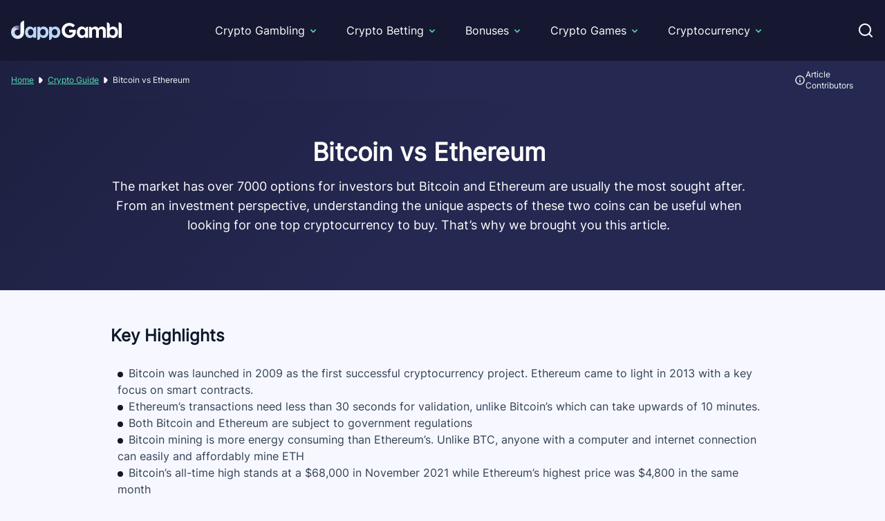

--- FILE ---
content_type: text/html; charset=UTF-8
request_url: https://dappgambl.com/crypto/bitcoin-vs-ethereum/
body_size: 23279
content:
<!DOCTYPE html> 
<html lang="en" prefix="og: https://ogp.me/ns#" class="no-js no-svg"> 
<head>
<meta charset="utf-8" />
<link rel="preload" href="https://dappgambl.com/wp-content/themes/dappgambl.com-child/assets/sass/front/fonts/Inter-Regular.woff2" as="font" type="font/woff2" crossorigin="anonymous">
<script data-cfasync="false">if(navigator.userAgent.match(/MSIE|Internet Explorer/i)||navigator.userAgent.match(/Trident\/7\..*?rv:11/i)){var href=document.location.href;if(!href.match(/[?&]iebrowser/)){if(href.indexOf("?")==-1){if(href.indexOf("#")==-1){document.location.href=href+"?iebrowser=1"}else{document.location.href=href.replace("#","?iebrowser=1#")}}else{if(href.indexOf("#")==-1){document.location.href=href+"&iebrowser=1"}else{document.location.href=href.replace("#","&iebrowser=1#")}}}}</script>
<script data-cfasync="false">class FVMLoader{constructor(e){this.triggerEvents=e,this.eventOptions={passive:!0},this.userEventListener=this.triggerListener.bind(this),this.delayedScripts={normal:[],async:[],defer:[]},this.allJQueries=[]}_addUserInteractionListener(e){this.triggerEvents.forEach(t=>window.addEventListener(t,e.userEventListener,e.eventOptions))}_removeUserInteractionListener(e){this.triggerEvents.forEach(t=>window.removeEventListener(t,e.userEventListener,e.eventOptions))}triggerListener(){this._removeUserInteractionListener(this),"loading"===document.readyState?document.addEventListener("DOMContentLoaded",this._loadEverythingNow.bind(this)):this._loadEverythingNow()}async _loadEverythingNow(){this._runAllDelayedCSS(),this._delayEventListeners(),this._delayJQueryReady(this),this._handleDocumentWrite(),this._registerAllDelayedScripts(),await this._loadScriptsFromList(this.delayedScripts.normal),await this._loadScriptsFromList(this.delayedScripts.defer),await this._loadScriptsFromList(this.delayedScripts.async),await this._triggerDOMContentLoaded(),await this._triggerWindowLoad(),window.dispatchEvent(new Event("wpr-allScriptsLoaded"))}_registerAllDelayedScripts(){document.querySelectorAll("script[type=fvmdelay]").forEach(e=>{e.hasAttribute("src")?e.hasAttribute("async")&&!1!==e.async?this.delayedScripts.async.push(e):e.hasAttribute("defer")&&!1!==e.defer||"module"===e.getAttribute("data-type")?this.delayedScripts.defer.push(e):this.delayedScripts.normal.push(e):this.delayedScripts.normal.push(e)})}_runAllDelayedCSS(){document.querySelectorAll("link[rel=fvmdelay]").forEach(e=>{e.setAttribute("rel","stylesheet")})}async _transformScript(e){return await this._requestAnimFrame(),new Promise(t=>{const n=document.createElement("script");let r;[...e.attributes].forEach(e=>{let t=e.nodeName;"type"!==t&&("data-type"===t&&(t="type",r=e.nodeValue),n.setAttribute(t,e.nodeValue))}),e.hasAttribute("src")?(n.addEventListener("load",t),n.addEventListener("error",t)):(n.text=e.text,t()),e.parentNode.replaceChild(n,e)})}async _loadScriptsFromList(e){const t=e.shift();return t?(await this._transformScript(t),this._loadScriptsFromList(e)):Promise.resolve()}_delayEventListeners(){let e={};function t(t,n){!function(t){function n(n){return e[t].eventsToRewrite.indexOf(n)>=0?"wpr-"+n:n}e[t]||(e[t]={originalFunctions:{add:t.addEventListener,remove:t.removeEventListener},eventsToRewrite:[]},t.addEventListener=function(){arguments[0]=n(arguments[0]),e[t].originalFunctions.add.apply(t,arguments)},t.removeEventListener=function(){arguments[0]=n(arguments[0]),e[t].originalFunctions.remove.apply(t,arguments)})}(t),e[t].eventsToRewrite.push(n)}function n(e,t){let n=e[t];Object.defineProperty(e,t,{get:()=>n||function(){},set(r){e["wpr"+t]=n=r}})}t(document,"DOMContentLoaded"),t(window,"DOMContentLoaded"),t(window,"load"),t(window,"pageshow"),t(document,"readystatechange"),n(document,"onreadystatechange"),n(window,"onload"),n(window,"onpageshow")}_delayJQueryReady(e){let t=window.jQuery;Object.defineProperty(window,"jQuery",{get:()=>t,set(n){if(n&&n.fn&&!e.allJQueries.includes(n)){n.fn.ready=n.fn.init.prototype.ready=function(t){e.domReadyFired?t.bind(document)(n):document.addEventListener("DOMContentLoaded2",()=>t.bind(document)(n))};const t=n.fn.on;n.fn.on=n.fn.init.prototype.on=function(){if(this[0]===window){function e(e){return e.split(" ").map(e=>"load"===e||0===e.indexOf("load.")?"wpr-jquery-load":e).join(" ")}"string"==typeof arguments[0]||arguments[0]instanceof String?arguments[0]=e(arguments[0]):"object"==typeof arguments[0]&&Object.keys(arguments[0]).forEach(t=>{delete Object.assign(arguments[0],{[e(t)]:arguments[0][t]})[t]})}return t.apply(this,arguments),this},e.allJQueries.push(n)}t=n}})}async _triggerDOMContentLoaded(){this.domReadyFired=!0,await this._requestAnimFrame(),document.dispatchEvent(new Event("DOMContentLoaded2")),await this._requestAnimFrame(),window.dispatchEvent(new Event("DOMContentLoaded2")),await this._requestAnimFrame(),document.dispatchEvent(new Event("wpr-readystatechange")),await this._requestAnimFrame(),document.wpronreadystatechange&&document.wpronreadystatechange()}async _triggerWindowLoad(){await this._requestAnimFrame(),window.dispatchEvent(new Event("wpr-load")),await this._requestAnimFrame(),window.wpronload&&window.wpronload(),await this._requestAnimFrame(),this.allJQueries.forEach(e=>e(window).trigger("wpr-jquery-load")),window.dispatchEvent(new Event("wpr-pageshow")),await this._requestAnimFrame(),window.wpronpageshow&&window.wpronpageshow()}_handleDocumentWrite(){const e=new Map;document.write=document.writeln=function(t){const n=document.currentScript,r=document.createRange(),i=n.parentElement;let a=e.get(n);void 0===a&&(a=n.nextSibling,e.set(n,a));const s=document.createDocumentFragment();r.setStart(s,0),s.appendChild(r.createContextualFragment(t)),i.insertBefore(s,a)}}async _requestAnimFrame(){return new Promise(e=>requestAnimationFrame(e))}static run(){const e=new FVMLoader(["keydown","mousemove","touchmove","touchstart","touchend","wheel"]);e._addUserInteractionListener(e)}}FVMLoader.run();</script>
<title>Bitcoin vs Ethereum: What&#039;s the difference?</title>
<meta http-equiv="X-UA-Compatible" content="IE=edge">
<meta name="format-detection" content="telephone=no">
<meta name="viewport" content="width=device-width, initial-scale=1.0">
<link rel="alternate" href="https://dappgambl.eu.com/crypto/bitcoin-vs-ethereum/" hreflang="en-US">
<link rel="alternate" href="https://dappgambl.eu.com/crypto/bitcoin-vs-ethereum/" hreflang="en-UK">
<link rel="alternate" href="https://dappgambl.eu.com/crypto/bitcoin-vs-ethereum/" hreflang="en">
<meta name="description" content="Both ETH and BTC are valuable cryptocurrencies with notable similarities, yet their differences are also profound."/>
<meta name="robots" content="follow, index, max-snippet:-1, max-video-preview:-1, max-image-preview:large"/>
<link rel="canonical" href="https://dappgambl.eu.com/crypto/bitcoin-vs-ethereum/" />
<meta property="og:locale" content="en" />
<meta property="og:type" content="article" />
<meta property="og:title" content="Bitcoin vs Ethereum: What&#039;s the difference?" />
<meta property="og:description" content="Both ETH and BTC are valuable cryptocurrencies with notable similarities, yet their differences are also profound." />
<meta property="og:url" content="https://dappgambl.eu.com/crypto/bitcoin-vs-ethereum/" />
<meta property="og:site_name" content="dappGambl.com" />
<meta property="og:updated_time" content="2025-03-11T10:11:26+00:00" />
<meta property="og:image" content="https://dappgambl.com/wp-content/uploads/2022/06/Bitcoin-dappGambl.jpg" />
<meta property="og:image:secure_url" content="https://dappgambl.com/wp-content/uploads/2022/06/Bitcoin-dappGambl.jpg" />
<meta property="og:image:width" content="1477" />
<meta property="og:image:height" content="1463" />
<meta property="og:image:alt" content="Bitcoin dappGambl" />
<meta property="og:image:type" content="image/jpeg" />
<meta name="twitter:card" content="summary_large_image" />
<meta name="twitter:title" content="Bitcoin vs Ethereum: What&#039;s the difference?" />
<meta name="twitter:description" content="Both ETH and BTC are valuable cryptocurrencies with notable similarities, yet their differences are also profound." />
<meta name="twitter:site" content="@dappGambl" />
<meta name="twitter:creator" content="@dappGambl" />
<meta name="twitter:image" content="https://dappgambl.com/wp-content/uploads/2022/06/Bitcoin-dappGambl.jpg" /> 
<style media="all">img:is([sizes="auto" i],[sizes^="auto," i]){contain-intrinsic-size:3000px 1500px}</style> 
<style id='classic-theme-styles-inline-css' type='text/css' media="all">/*! This file is auto-generated */ .wp-block-button__link{color:#fff;background-color:#32373c;border-radius:9999px;box-shadow:none;text-decoration:none;padding:calc(.667em + 2px) calc(1.333em + 2px);font-size:1.125em}.wp-block-file__button{background:#32373c;color:#fff;text-decoration:none}</style> 
<style id='global-styles-inline-css' type='text/css' media="all">:root{--wp--preset--aspect-ratio--square:1;--wp--preset--aspect-ratio--4-3:4/3;--wp--preset--aspect-ratio--3-4:3/4;--wp--preset--aspect-ratio--3-2:3/2;--wp--preset--aspect-ratio--2-3:2/3;--wp--preset--aspect-ratio--16-9:16/9;--wp--preset--aspect-ratio--9-16:9/16;--wp--preset--color--black:#000000;--wp--preset--color--cyan-bluish-gray:#abb8c3;--wp--preset--color--white:#ffffff;--wp--preset--color--pale-pink:#f78da7;--wp--preset--color--vivid-red:#cf2e2e;--wp--preset--color--luminous-vivid-orange:#ff6900;--wp--preset--color--luminous-vivid-amber:#fcb900;--wp--preset--color--light-green-cyan:#7bdcb5;--wp--preset--color--vivid-green-cyan:#00d084;--wp--preset--color--pale-cyan-blue:#8ed1fc;--wp--preset--color--vivid-cyan-blue:#0693e3;--wp--preset--color--vivid-purple:#9b51e0;--wp--preset--gradient--vivid-cyan-blue-to-vivid-purple:linear-gradient(135deg,rgba(6,147,227,1) 0%,rgb(155,81,224) 100%);--wp--preset--gradient--light-green-cyan-to-vivid-green-cyan:linear-gradient(135deg,rgb(122,220,180) 0%,rgb(0,208,130) 100%);--wp--preset--gradient--luminous-vivid-amber-to-luminous-vivid-orange:linear-gradient(135deg,rgba(252,185,0,1) 0%,rgba(255,105,0,1) 100%);--wp--preset--gradient--luminous-vivid-orange-to-vivid-red:linear-gradient(135deg,rgba(255,105,0,1) 0%,rgb(207,46,46) 100%);--wp--preset--gradient--very-light-gray-to-cyan-bluish-gray:linear-gradient(135deg,rgb(238,238,238) 0%,rgb(169,184,195) 100%);--wp--preset--gradient--cool-to-warm-spectrum:linear-gradient(135deg,rgb(74,234,220) 0%,rgb(151,120,209) 20%,rgb(207,42,186) 40%,rgb(238,44,130) 60%,rgb(251,105,98) 80%,rgb(254,248,76) 100%);--wp--preset--gradient--blush-light-purple:linear-gradient(135deg,rgb(255,206,236) 0%,rgb(152,150,240) 100%);--wp--preset--gradient--blush-bordeaux:linear-gradient(135deg,rgb(254,205,165) 0%,rgb(254,45,45) 50%,rgb(107,0,62) 100%);--wp--preset--gradient--luminous-dusk:linear-gradient(135deg,rgb(255,203,112) 0%,rgb(199,81,192) 50%,rgb(65,88,208) 100%);--wp--preset--gradient--pale-ocean:linear-gradient(135deg,rgb(255,245,203) 0%,rgb(182,227,212) 50%,rgb(51,167,181) 100%);--wp--preset--gradient--electric-grass:linear-gradient(135deg,rgb(202,248,128) 0%,rgb(113,206,126) 100%);--wp--preset--gradient--midnight:linear-gradient(135deg,rgb(2,3,129) 0%,rgb(40,116,252) 100%);--wp--preset--font-size--small:13px;--wp--preset--font-size--medium:20px;--wp--preset--font-size--large:36px;--wp--preset--font-size--x-large:42px;--wp--preset--spacing--20:0.44rem;--wp--preset--spacing--30:0.67rem;--wp--preset--spacing--40:1rem;--wp--preset--spacing--50:1.5rem;--wp--preset--spacing--60:2.25rem;--wp--preset--spacing--70:3.38rem;--wp--preset--spacing--80:5.06rem;--wp--preset--shadow--natural:6px 6px 9px rgba(0, 0, 0, 0.2);--wp--preset--shadow--deep:12px 12px 50px rgba(0, 0, 0, 0.4);--wp--preset--shadow--sharp:6px 6px 0px rgba(0, 0, 0, 0.2);--wp--preset--shadow--outlined:6px 6px 0px -3px rgba(255, 255, 255, 1), 6px 6px rgba(0, 0, 0, 1);--wp--preset--shadow--crisp:6px 6px 0px rgba(0, 0, 0, 1)}:where(.is-layout-flex){gap:.5em}:where(.is-layout-grid){gap:.5em}body .is-layout-flex{display:flex}.is-layout-flex{flex-wrap:wrap;align-items:center}.is-layout-flex>:is(*,div){margin:0}body .is-layout-grid{display:grid}.is-layout-grid>:is(*,div){margin:0}:where(.wp-block-columns.is-layout-flex){gap:2em}:where(.wp-block-columns.is-layout-grid){gap:2em}:where(.wp-block-post-template.is-layout-flex){gap:1.25em}:where(.wp-block-post-template.is-layout-grid){gap:1.25em}.has-black-color{color:var(--wp--preset--color--black)!important}.has-cyan-bluish-gray-color{color:var(--wp--preset--color--cyan-bluish-gray)!important}.has-white-color{color:var(--wp--preset--color--white)!important}.has-pale-pink-color{color:var(--wp--preset--color--pale-pink)!important}.has-vivid-red-color{color:var(--wp--preset--color--vivid-red)!important}.has-luminous-vivid-orange-color{color:var(--wp--preset--color--luminous-vivid-orange)!important}.has-luminous-vivid-amber-color{color:var(--wp--preset--color--luminous-vivid-amber)!important}.has-light-green-cyan-color{color:var(--wp--preset--color--light-green-cyan)!important}.has-vivid-green-cyan-color{color:var(--wp--preset--color--vivid-green-cyan)!important}.has-pale-cyan-blue-color{color:var(--wp--preset--color--pale-cyan-blue)!important}.has-vivid-cyan-blue-color{color:var(--wp--preset--color--vivid-cyan-blue)!important}.has-vivid-purple-color{color:var(--wp--preset--color--vivid-purple)!important}.has-black-background-color{background-color:var(--wp--preset--color--black)!important}.has-cyan-bluish-gray-background-color{background-color:var(--wp--preset--color--cyan-bluish-gray)!important}.has-white-background-color{background-color:var(--wp--preset--color--white)!important}.has-pale-pink-background-color{background-color:var(--wp--preset--color--pale-pink)!important}.has-vivid-red-background-color{background-color:var(--wp--preset--color--vivid-red)!important}.has-luminous-vivid-orange-background-color{background-color:var(--wp--preset--color--luminous-vivid-orange)!important}.has-luminous-vivid-amber-background-color{background-color:var(--wp--preset--color--luminous-vivid-amber)!important}.has-light-green-cyan-background-color{background-color:var(--wp--preset--color--light-green-cyan)!important}.has-vivid-green-cyan-background-color{background-color:var(--wp--preset--color--vivid-green-cyan)!important}.has-pale-cyan-blue-background-color{background-color:var(--wp--preset--color--pale-cyan-blue)!important}.has-vivid-cyan-blue-background-color{background-color:var(--wp--preset--color--vivid-cyan-blue)!important}.has-vivid-purple-background-color{background-color:var(--wp--preset--color--vivid-purple)!important}.has-black-border-color{border-color:var(--wp--preset--color--black)!important}.has-cyan-bluish-gray-border-color{border-color:var(--wp--preset--color--cyan-bluish-gray)!important}.has-white-border-color{border-color:var(--wp--preset--color--white)!important}.has-pale-pink-border-color{border-color:var(--wp--preset--color--pale-pink)!important}.has-vivid-red-border-color{border-color:var(--wp--preset--color--vivid-red)!important}.has-luminous-vivid-orange-border-color{border-color:var(--wp--preset--color--luminous-vivid-orange)!important}.has-luminous-vivid-amber-border-color{border-color:var(--wp--preset--color--luminous-vivid-amber)!important}.has-light-green-cyan-border-color{border-color:var(--wp--preset--color--light-green-cyan)!important}.has-vivid-green-cyan-border-color{border-color:var(--wp--preset--color--vivid-green-cyan)!important}.has-pale-cyan-blue-border-color{border-color:var(--wp--preset--color--pale-cyan-blue)!important}.has-vivid-cyan-blue-border-color{border-color:var(--wp--preset--color--vivid-cyan-blue)!important}.has-vivid-purple-border-color{border-color:var(--wp--preset--color--vivid-purple)!important}.has-vivid-cyan-blue-to-vivid-purple-gradient-background{background:var(--wp--preset--gradient--vivid-cyan-blue-to-vivid-purple)!important}.has-light-green-cyan-to-vivid-green-cyan-gradient-background{background:var(--wp--preset--gradient--light-green-cyan-to-vivid-green-cyan)!important}.has-luminous-vivid-amber-to-luminous-vivid-orange-gradient-background{background:var(--wp--preset--gradient--luminous-vivid-amber-to-luminous-vivid-orange)!important}.has-luminous-vivid-orange-to-vivid-red-gradient-background{background:var(--wp--preset--gradient--luminous-vivid-orange-to-vivid-red)!important}.has-very-light-gray-to-cyan-bluish-gray-gradient-background{background:var(--wp--preset--gradient--very-light-gray-to-cyan-bluish-gray)!important}.has-cool-to-warm-spectrum-gradient-background{background:var(--wp--preset--gradient--cool-to-warm-spectrum)!important}.has-blush-light-purple-gradient-background{background:var(--wp--preset--gradient--blush-light-purple)!important}.has-blush-bordeaux-gradient-background{background:var(--wp--preset--gradient--blush-bordeaux)!important}.has-luminous-dusk-gradient-background{background:var(--wp--preset--gradient--luminous-dusk)!important}.has-pale-ocean-gradient-background{background:var(--wp--preset--gradient--pale-ocean)!important}.has-electric-grass-gradient-background{background:var(--wp--preset--gradient--electric-grass)!important}.has-midnight-gradient-background{background:var(--wp--preset--gradient--midnight)!important}.has-small-font-size{font-size:var(--wp--preset--font-size--small)!important}.has-medium-font-size{font-size:var(--wp--preset--font-size--medium)!important}.has-large-font-size{font-size:var(--wp--preset--font-size--large)!important}.has-x-large-font-size{font-size:var(--wp--preset--font-size--x-large)!important}:where(.wp-block-post-template.is-layout-flex){gap:1.25em}:where(.wp-block-post-template.is-layout-grid){gap:1.25em}:where(.wp-block-columns.is-layout-flex){gap:2em}:where(.wp-block-columns.is-layout-grid){gap:2em}:root :where(.wp-block-pullquote){font-size:1.5em;line-height:1.6}</style> 
<link rel='stylesheet' id='modular_front_style-css' href='https://dappgambl.com/wp-content/themes/dappgambl.com-child/assets/dist/parent/front.css?ver=2.4.8' type='text/css' media='all' /> 
<link rel='stylesheet' id='modular_child_front_style-css' href='https://dappgambl.com/wp-content/themes/dappgambl.com-child/assets/dist/child/front.css?ver=2.0.10' type='text/css' media='all' /> 
<link rel="icon" href="https://dappgambl.com/wp-content/uploads/2024/02/cropped-Favicon-DappGambl-192x192.jpg" sizes="192x192" /> 
<style type="text/css" id="wp-custom-css" media="all">a{color:#0043ff}p{color:#000}body{font-family:'Inter'}.search-post-type{background-color:#1E293B;border-radius:.4rem;color:#fff;display:inline-block;font-size:14px;font-weight:600;margin-top:12px;padding:6px 12px}.search-content{display:flex;align-items:center;height:73px;border-bottom:1px solid #e4e6ef}.search-content a{display:flex;align-items:center}.search-content a img{width:44px;height:44px}.search-content a span{margin-left:16px;color:#1E293B}.search-content:hover{background-color:#e4e6ef;cursor:pointer}</style> 
<script type="fvmdelay">
(function(w,d,s,l,i){w[l]=w[l]||[];w[l].push({'gtm.start':new Date().getTime(),event:'gtm.js'});var f=d.getElementsByTagName(s)[0],j=d.createElement(s),dl=l!='dataLayer'?'&l='+l:'';j.async=!0;j.src='https://www.googletagmanager.com/gtm.js?id='+i+dl;f.parentNode.insertBefore(j,f)})(window,document,'script','dataLayer','GTM-ZPTPPC9')
</script>
<style media="all">@font-face{font-family:'Inter';font-style:normal;font-weight:400;font-display:swap;src:url(https://dappgambl.com/wp-content/themes/dappgambl.com-child/assets/sass/front/fonts/Inter-Regular.woff2) format('woff2')}.toplist-item::before{content:attr(data-before)}</style> 
</head>
<body style=" font-family: 'Inter';" class="bg-[#F7F8FF]" data-tracking-page-type='Page'> 
<script type="fvmdelay">
window.onload=new function(){var hd=document.getElementsByTagName('head').item(0);var js=document.createElement('script');js.setAttribute('language','javascript');js.setAttribute('src','https://certify.gpwa.org/script/dappgambl.com/');hd.appendChild(js);return!1}
</script>
<div data-x-data="navigation" class="w-full fixed top-0 bg-space-cadet-700 fixed top-0 z-nav"> <div class="lg:py-0 py-6 flex justify-center flex-col px-4 2xl:px-0 max-w-screen-xl mx-auto lg:items-center lg:justify-between lg:flex-row h-16 lg:h-[88px]"> <div class="flex flex-row items-center justify-between"> <div class="lg:hidden w-8 rounded-lg focus:outline-none focus:shadow-outline" data-x-bind="mobileMenuTrigger"> <button type="button" class="p-2 flex items-center justify-center touch-manipulation" aria-label="Toggle menu" aria-expanded="false" aria-controls="mobile-navigation" style="touch-action: manipulation; -webkit-tap-highlight-color: transparent;"> <svg data-x-bind="mobileMenuClose" class="hidden will-change-transform" width="24" height="24" viewbox="0 0 24 24" fill="none" style="transform: translateZ(0); contain: strict;" aria-hidden="true"> <path d="M18 6L6 18M6 6l12 12" stroke="white" stroke-width="2" stroke-linecap="round"/> </svg> <svg data-x-bind="mobileMenuOpen" class="w-6 h-6 will-change-transform" width="24" height="24" viewbox="0 0 24 24" fill="none" style="transform: translateZ(0); contain: strict;" aria-hidden="true"> <path d="M3 6h18M3 12h14M3 18h8" stroke="white" stroke-width="2" stroke-linecap="round"/> </svg> </button> </div> <a href="https://dappgambl.com"> <img loading="eager" src="/wp-content/themes/dappgambl.com-child/assets/images/dappGambl-logo.webp" srcset="/wp-content/themes/dappgambl.com-child/assets/images/dappGambl-logo.webp 1x, /wp-content/themes/dappgambl.com-child/assets/images/dappGambl-logo.webp 2x" alt="Logo" title="Logo" class="w-[160px] h-[28px]" width="160" height="28"> </a> <div class="lg:hidden flex flex-row items-center"> <div class="w-8" data-x-bind="searchTrigger"> <button type="button" class="p-2 flex items-center justify-center touch-manipulation" aria-label="Toggle search" aria-expanded="false" aria-controls="search-container" style="touch-action: manipulation; -webkit-tap-highlight-color: transparent;"> <svg xmlns="http://www.w3.org/2000/svg" width="24" height="24" viewbox="0 0 24 24" fill="none" class="block w-6 h-6 lg:hidden ml-auto cursor-pointer will-change-transform" style="transform: translateZ(0); contain: strict;" aria-hidden="true"> <circle cx="11" cy="11" r="7" stroke="white" stroke-width="2" fill="none"/> <path d="M20 20l-4-4" stroke="white" stroke-width="2" stroke-linecap="round"/> </svg> </button> </div> </div> </div> <nav class="z-nav overflow-auto bg-space-cadet-700 lg:h-full lg:overflow-visible flex-col flex-grow pb-32 left-0 h-screen w-full absolute top-16 lg:static lg:h-auto lg:w-auto lg:pb-0 lg:flex lg:flex-row lg:justify-center hidden" data-x-bind="navigation"> <div class="block relative" data-x-bind='dropDown'> <div class="z-0 flex flex-row relative items-center w-full px-5 py-4 lg:py-6 text-2xl text-left lg:w-auto lg:mt-0 border-b border-b-space-cadet-400 bg-space-cadet-600 lg:border-0 lg:bg-space-cadet-700 hover:bg-space-cadet-700 lg:h-full"> <span class="text-base text-white-base">Crypto Gambling</span> <svg fill="#53DFB5" viewbox="0 0 20 20" class="inline w-4 ml-auto lg:ml-1 h-4 mt-[2px] transition-transform duration-200 transform"> <path fill-rule="evenodd" d="M5.293 7.293a1 1 0 011.414 0L10 10.586l3.293-3.293a1 1 0 111.414 1.414l-4 4a1 1 0 01-1.414 0l-4-4a1 1 0 010-1.414z" clip-rule="evenodd"></path> </svg> </div> <div class="z-10 max-h-unset lg:absolute left-0 w-full origin-top-left lg:w-80 hidden" > <div class="bg-white-base lg:rounded-bl-2xl last:lg:rounded-bl-none last:lg:rounded-br-2xl"> <div class="block relative inner-dropdown" data-x-bind='dropDown'> <div class="z-0 group bg-space-cadet-500 lg:bg-white-base flex flex-row items-center w-full border-space-cadet-400 border-b lg:border-space-cadet-10 lg:border-l-white-base lg:border-l-4 lg:hover:border-l-aquamarine-300 flex p-4 text-2xl text-left bg-transparent lg:mt-0 lg:hover:bg-space-cadet-700 group"> <a class="text-base text-white-base lg:text-slate-800 lg:group-hover:text-white-base" href="https://dappgambl.com/casinos/">Crypto Casinos</a> <svg viewbox="0 0 20 20" class="inline ml-auto lg:-rotate-90 group-hover:fill-[#fff] fill-[#000] w-4 h-4 mt-1 transition-transform duration-200 transform lg:-mt-1"> <path fill-rule="evenodd" d="M5.293 7.293a1 1 0 011.414 0L10 10.586l3.293-3.293a1 1 0 111.414 1.414l-4 4a1 1 0 01-1.414 0l-4-4a1 1 0 010-1.414z" clip-rule="evenodd"></path> </svg> </div> <div class="z-10 lg:absolute lg:w-80 left-full w-full origin-top-right top-0 hidden last-element-inner-dropdown"> <div class="bg-white-base lg:rounded-br-2xl lg:last:rounded-br-none lg:last:rounded-bl-2xl lg:max-h-[270px] lg:overflow-y-auto scrollbar"> <a class="break-all bg-space-cadet-400 lg:bg-white-base last:lg:rounded-br-2xl lg:cursor-pointer block lg:border-l-white-base border-b-space-cadet-300 border-b lg:border-b-space-cadet-10 lg:border-l-4 lg:hover:border-l-aquamarine-300 p-4 text-base text-white-base lg:text-slate-800 lg:mt-0 lg:hover:bg-space-cadet-700 lg:hover:text-white-base" href="https://dappgambl.com/casinos/apecoin-casinos/">ApeCoin Casinos</a> <a class="break-all bg-space-cadet-400 lg:bg-white-base last:lg:rounded-br-2xl lg:cursor-pointer block lg:border-l-white-base border-b-space-cadet-300 border-b lg:border-b-space-cadet-10 lg:border-l-4 lg:hover:border-l-aquamarine-300 p-4 text-base text-white-base lg:text-slate-800 lg:mt-0 lg:hover:bg-space-cadet-700 lg:hover:text-white-base" href="https://dappgambl.com/casinos/avalanche-casinos/">Avalanche Casinos</a> <a class="break-all bg-space-cadet-400 lg:bg-white-base last:lg:rounded-br-2xl lg:cursor-pointer block lg:border-l-white-base border-b-space-cadet-300 border-b lg:border-b-space-cadet-10 lg:border-l-4 lg:hover:border-l-aquamarine-300 p-4 text-base text-white-base lg:text-slate-800 lg:mt-0 lg:hover:bg-space-cadet-700 lg:hover:text-white-base" href="https://dappgambl.com/casinos/bitcoin-cash-casinos/">Bitcoin Cash Casinos</a> <a class="break-all bg-space-cadet-400 lg:bg-white-base last:lg:rounded-br-2xl lg:cursor-pointer block lg:border-l-white-base border-b-space-cadet-300 border-b lg:border-b-space-cadet-10 lg:border-l-4 lg:hover:border-l-aquamarine-300 p-4 text-base text-white-base lg:text-slate-800 lg:mt-0 lg:hover:bg-space-cadet-700 lg:hover:text-white-base" href="https://dappgambl.com/casinos/binance-coin-casinos/">Binance Coin Casinos</a> <a class="break-all bg-space-cadet-400 lg:bg-white-base last:lg:rounded-br-2xl lg:cursor-pointer block lg:border-l-white-base border-b-space-cadet-300 border-b lg:border-b-space-cadet-10 lg:border-l-4 lg:hover:border-l-aquamarine-300 p-4 text-base text-white-base lg:text-slate-800 lg:mt-0 lg:hover:bg-space-cadet-700 lg:hover:text-white-base" href="https://dappgambl.com/casinos/busd-casinos/">BUSD Casinos</a> <a class="break-all bg-space-cadet-400 lg:bg-white-base last:lg:rounded-br-2xl lg:cursor-pointer block lg:border-l-white-base border-b-space-cadet-300 border-b lg:border-b-space-cadet-10 lg:border-l-4 lg:hover:border-l-aquamarine-300 p-4 text-base text-white-base lg:text-slate-800 lg:mt-0 lg:hover:bg-space-cadet-700 lg:hover:text-white-base" href="https://dappgambl.com/casinos/cardano-casinos/">Cardano Casinos</a> <a class="break-all bg-space-cadet-400 lg:bg-white-base last:lg:rounded-br-2xl lg:cursor-pointer block lg:border-l-white-base border-b-space-cadet-300 border-b lg:border-b-space-cadet-10 lg:border-l-4 lg:hover:border-l-aquamarine-300 p-4 text-base text-white-base lg:text-slate-800 lg:mt-0 lg:hover:bg-space-cadet-700 lg:hover:text-white-base" href="https://dappgambl.com/casinos/dash-casinos/">Dash Casinos</a> <a class="break-all bg-space-cadet-400 lg:bg-white-base last:lg:rounded-br-2xl lg:cursor-pointer block lg:border-l-white-base border-b-space-cadet-300 border-b lg:border-b-space-cadet-10 lg:border-l-4 lg:hover:border-l-aquamarine-300 p-4 text-base text-white-base lg:text-slate-800 lg:mt-0 lg:hover:bg-space-cadet-700 lg:hover:text-white-base" href="https://dappgambl.com/casinos/dogecoin-casinos/">Doge Casinos</a> <a class="break-all bg-space-cadet-400 lg:bg-white-base last:lg:rounded-br-2xl lg:cursor-pointer block lg:border-l-white-base border-b-space-cadet-300 border-b lg:border-b-space-cadet-10 lg:border-l-4 lg:hover:border-l-aquamarine-300 p-4 text-base text-white-base lg:text-slate-800 lg:mt-0 lg:hover:bg-space-cadet-700 lg:hover:text-white-base" href="https://dappgambl.com/casinos/ethereum-casinos/">Ethereum Casinos</a> <a class="break-all bg-space-cadet-400 lg:bg-white-base last:lg:rounded-br-2xl lg:cursor-pointer block lg:border-l-white-base border-b-space-cadet-300 border-b lg:border-b-space-cadet-10 lg:border-l-4 lg:hover:border-l-aquamarine-300 p-4 text-base text-white-base lg:text-slate-800 lg:mt-0 lg:hover:bg-space-cadet-700 lg:hover:text-white-base" href="https://dappgambl.com/casinos/eos-casinos/">EOS Casinos</a> <a class="break-all bg-space-cadet-400 lg:bg-white-base last:lg:rounded-br-2xl lg:cursor-pointer block lg:border-l-white-base border-b-space-cadet-300 border-b lg:border-b-space-cadet-10 lg:border-l-4 lg:hover:border-l-aquamarine-300 p-4 text-base text-white-base lg:text-slate-800 lg:mt-0 lg:hover:bg-space-cadet-700 lg:hover:text-white-base" href="https://dappgambl.com/casinos/litecoin-casinos/">Litecoin Casinos</a> <a class="break-all bg-space-cadet-400 lg:bg-white-base last:lg:rounded-br-2xl lg:cursor-pointer block lg:border-l-white-base border-b-space-cadet-300 border-b lg:border-b-space-cadet-10 lg:border-l-4 lg:hover:border-l-aquamarine-300 p-4 text-base text-white-base lg:text-slate-800 lg:mt-0 lg:hover:bg-space-cadet-700 lg:hover:text-white-base" href="https://dappgambl.com/casinos/monero-casinos/">Monero Casinos</a> <a class="break-all bg-space-cadet-400 lg:bg-white-base last:lg:rounded-br-2xl lg:cursor-pointer block lg:border-l-white-base border-b-space-cadet-300 border-b lg:border-b-space-cadet-10 lg:border-l-4 lg:hover:border-l-aquamarine-300 p-4 text-base text-white-base lg:text-slate-800 lg:mt-0 lg:hover:bg-space-cadet-700 lg:hover:text-white-base" href="https://dappgambl.com/casinos/neo-casinos/">NEO Casinos</a> <a class="break-all bg-space-cadet-400 lg:bg-white-base last:lg:rounded-br-2xl lg:cursor-pointer block lg:border-l-white-base border-b-space-cadet-300 border-b lg:border-b-space-cadet-10 lg:border-l-4 lg:hover:border-l-aquamarine-300 p-4 text-base text-white-base lg:text-slate-800 lg:mt-0 lg:hover:bg-space-cadet-700 lg:hover:text-white-base" href="https://dappgambl.com/casinos/polkadot-casinos/">Polkadot Casinos</a> <a class="break-all bg-space-cadet-400 lg:bg-white-base last:lg:rounded-br-2xl lg:cursor-pointer block lg:border-l-white-base border-b-space-cadet-300 border-b lg:border-b-space-cadet-10 lg:border-l-4 lg:hover:border-l-aquamarine-300 p-4 text-base text-white-base lg:text-slate-800 lg:mt-0 lg:hover:bg-space-cadet-700 lg:hover:text-white-base" href="https://dappgambl.com/casinos/polygon-casinos/">Polygon Casinos</a> <a class="break-all bg-space-cadet-400 lg:bg-white-base last:lg:rounded-br-2xl lg:cursor-pointer block lg:border-l-white-base border-b-space-cadet-300 border-b lg:border-b-space-cadet-10 lg:border-l-4 lg:hover:border-l-aquamarine-300 p-4 text-base text-white-base lg:text-slate-800 lg:mt-0 lg:hover:bg-space-cadet-700 lg:hover:text-white-base" href="https://dappgambl.com/casinos/ripple-casinos/">Ripple Casinos</a> <a class="break-all bg-space-cadet-400 lg:bg-white-base last:lg:rounded-br-2xl lg:cursor-pointer block lg:border-l-white-base border-b-space-cadet-300 border-b lg:border-b-space-cadet-10 lg:border-l-4 lg:hover:border-l-aquamarine-300 p-4 text-base text-white-base lg:text-slate-800 lg:mt-0 lg:hover:bg-space-cadet-700 lg:hover:text-white-base" href="https://dappgambl.com/casinos/solana-casinos/">Solana Casinos</a> <a class="break-all bg-space-cadet-400 lg:bg-white-base last:lg:rounded-br-2xl lg:cursor-pointer block lg:border-l-white-base border-b-space-cadet-300 border-b lg:border-b-space-cadet-10 lg:border-l-4 lg:hover:border-l-aquamarine-300 p-4 text-base text-white-base lg:text-slate-800 lg:mt-0 lg:hover:bg-space-cadet-700 lg:hover:text-white-base" href="https://dappgambl.com/casinos/shiba-inu-casinos/">Shiba Inu Casinos</a> <a class="break-all bg-space-cadet-400 lg:bg-white-base last:lg:rounded-br-2xl lg:cursor-pointer block lg:border-l-white-base border-b-space-cadet-300 border-b lg:border-b-space-cadet-10 lg:border-l-4 lg:hover:border-l-aquamarine-300 p-4 text-base text-white-base lg:text-slate-800 lg:mt-0 lg:hover:bg-space-cadet-700 lg:hover:text-white-base" href="https://dappgambl.com/casinos/stellar-casinos/">Stellar Casinos</a> <a class="break-all bg-space-cadet-400 lg:bg-white-base last:lg:rounded-br-2xl lg:cursor-pointer block lg:border-l-white-base border-b-space-cadet-300 border-b lg:border-b-space-cadet-10 lg:border-l-4 lg:hover:border-l-aquamarine-300 p-4 text-base text-white-base lg:text-slate-800 lg:mt-0 lg:hover:bg-space-cadet-700 lg:hover:text-white-base" href="https://dappgambl.com/casinos/tether-casinos/">Tether Casinos</a> <a class="break-all bg-space-cadet-400 lg:bg-white-base last:lg:rounded-br-2xl lg:cursor-pointer block lg:border-l-white-base border-b-space-cadet-300 border-b lg:border-b-space-cadet-10 lg:border-l-4 lg:hover:border-l-aquamarine-300 p-4 text-base text-white-base lg:text-slate-800 lg:mt-0 lg:hover:bg-space-cadet-700 lg:hover:text-white-base" href="https://dappgambl.com/casinos/tron-casinos/">Tron Casinos</a> <a class="break-all bg-space-cadet-400 lg:bg-white-base last:lg:rounded-br-2xl lg:cursor-pointer block lg:border-l-white-base border-b-space-cadet-300 border-b lg:border-b-space-cadet-10 lg:border-l-4 lg:hover:border-l-aquamarine-300 p-4 text-base text-white-base lg:text-slate-800 lg:mt-0 lg:hover:bg-space-cadet-700 lg:hover:text-white-base" href="https://dappgambl.com/casinos/zcash-casinos/">Zcash Casinos</a> </div> </div> </div> <div class="block relative inner-dropdown" data-x-bind='dropDown'> <div class="z-0 group bg-space-cadet-500 lg:bg-white-base flex flex-row items-center w-full border-space-cadet-400 border-b lg:border-space-cadet-10 lg:border-l-white-base lg:border-l-4 lg:hover:border-l-aquamarine-300 flex p-4 text-2xl text-left bg-transparent lg:mt-0 lg:hover:bg-space-cadet-700 group"> <span class="text-base text-white-base lg:text-slate-800 lg:group-hover:text-white-base">Casinos by Category</span> <svg viewbox="0 0 20 20" class="inline ml-auto lg:-rotate-90 group-hover:fill-[#fff] fill-[#000] w-4 h-4 mt-1 transition-transform duration-200 transform lg:-mt-1"> <path fill-rule="evenodd" d="M5.293 7.293a1 1 0 011.414 0L10 10.586l3.293-3.293a1 1 0 111.414 1.414l-4 4a1 1 0 01-1.414 0l-4-4a1 1 0 010-1.414z" clip-rule="evenodd"></path> </svg> </div> <div class="z-10 lg:absolute lg:w-80 left-full w-full origin-top-right top-0 hidden last-element-inner-dropdown"> <div class="bg-white-base lg:rounded-br-2xl lg:last:rounded-br-none lg:last:rounded-bl-2xl lg:max-h-[270px] lg:overflow-y-auto scrollbar"> <a class="break-all bg-space-cadet-400 lg:bg-white-base last:lg:rounded-br-2xl lg:cursor-pointer block lg:border-l-white-base border-b-space-cadet-300 border-b lg:border-b-space-cadet-10 lg:border-l-4 lg:hover:border-l-aquamarine-300 p-4 text-base text-white-base lg:text-slate-800 lg:mt-0 lg:hover:bg-space-cadet-700 lg:hover:text-white-base" href="https://dappgambl.com/casinos/anonymous-casinos/">Anonymous Casinos</a> <a class="break-all bg-space-cadet-400 lg:bg-white-base last:lg:rounded-br-2xl lg:cursor-pointer block lg:border-l-white-base border-b-space-cadet-300 border-b lg:border-b-space-cadet-10 lg:border-l-4 lg:hover:border-l-aquamarine-300 p-4 text-base text-white-base lg:text-slate-800 lg:mt-0 lg:hover:bg-space-cadet-700 lg:hover:text-white-base" href="https://dappgambl.com/jackpot/bitcoin-jackpot/">Bitcoin Jackpot Casinos</a> <a class="break-all bg-space-cadet-400 lg:bg-white-base last:lg:rounded-br-2xl lg:cursor-pointer block lg:border-l-white-base border-b-space-cadet-300 border-b lg:border-b-space-cadet-10 lg:border-l-4 lg:hover:border-l-aquamarine-300 p-4 text-base text-white-base lg:text-slate-800 lg:mt-0 lg:hover:bg-space-cadet-700 lg:hover:text-white-base" href="https://dappgambl.com/casinos/crypto-faucet-casinos/">Crypto Faucet Casinos</a> <a class="break-all bg-space-cadet-400 lg:bg-white-base last:lg:rounded-br-2xl lg:cursor-pointer block lg:border-l-white-base border-b-space-cadet-300 border-b lg:border-b-space-cadet-10 lg:border-l-4 lg:hover:border-l-aquamarine-300 p-4 text-base text-white-base lg:text-slate-800 lg:mt-0 lg:hover:bg-space-cadet-700 lg:hover:text-white-base" href="https://dappgambl.com/casinos/decentralized-casinos/">Decentralized Casinos</a> <a class="break-all bg-space-cadet-400 lg:bg-white-base last:lg:rounded-br-2xl lg:cursor-pointer block lg:border-l-white-base border-b-space-cadet-300 border-b lg:border-b-space-cadet-10 lg:border-l-4 lg:hover:border-l-aquamarine-300 p-4 text-base text-white-base lg:text-slate-800 lg:mt-0 lg:hover:bg-space-cadet-700 lg:hover:text-white-base" href="https://dappgambl.com/casinos/highroller-casinos/">High-Roller Casinos</a> <a class="break-all bg-space-cadet-400 lg:bg-white-base last:lg:rounded-br-2xl lg:cursor-pointer block lg:border-l-white-base border-b-space-cadet-300 border-b lg:border-b-space-cadet-10 lg:border-l-4 lg:hover:border-l-aquamarine-300 p-4 text-base text-white-base lg:text-slate-800 lg:mt-0 lg:hover:bg-space-cadet-700 lg:hover:text-white-base" href="https://dappgambl.com/casinos/hybrid-casinos/">Hybrid Casinos</a> <a class="break-all bg-space-cadet-400 lg:bg-white-base last:lg:rounded-br-2xl lg:cursor-pointer block lg:border-l-white-base border-b-space-cadet-300 border-b lg:border-b-space-cadet-10 lg:border-l-4 lg:hover:border-l-aquamarine-300 p-4 text-base text-white-base lg:text-slate-800 lg:mt-0 lg:hover:bg-space-cadet-700 lg:hover:text-white-base" href="https://dappgambl.com/casinos/best-instant-withdrawals-casinos/">Instant Withdrawal Casinos</a> <a class="break-all bg-space-cadet-400 lg:bg-white-base last:lg:rounded-br-2xl lg:cursor-pointer block lg:border-l-white-base border-b-space-cadet-300 border-b lg:border-b-space-cadet-10 lg:border-l-4 lg:hover:border-l-aquamarine-300 p-4 text-base text-white-base lg:text-slate-800 lg:mt-0 lg:hover:bg-space-cadet-700 lg:hover:text-white-base" href="https://dappgambl.com/casinos/live-casinos/">Live Casinos</a> <a class="break-all bg-space-cadet-400 lg:bg-white-base last:lg:rounded-br-2xl lg:cursor-pointer block lg:border-l-white-base border-b-space-cadet-300 border-b lg:border-b-space-cadet-10 lg:border-l-4 lg:hover:border-l-aquamarine-300 p-4 text-base text-white-base lg:text-slate-800 lg:mt-0 lg:hover:bg-space-cadet-700 lg:hover:text-white-base" href="https://dappgambl.com/casinos/metamask-casinos/">Metamask Casinos</a> <a class="break-all bg-space-cadet-400 lg:bg-white-base last:lg:rounded-br-2xl lg:cursor-pointer block lg:border-l-white-base border-b-space-cadet-300 border-b lg:border-b-space-cadet-10 lg:border-l-4 lg:hover:border-l-aquamarine-300 p-4 text-base text-white-base lg:text-slate-800 lg:mt-0 lg:hover:bg-space-cadet-700 lg:hover:text-white-base" href="https://dappgambl.com/casinos/metaverse-casinos/">Metaverse Casinos</a> <a class="break-all bg-space-cadet-400 lg:bg-white-base last:lg:rounded-br-2xl lg:cursor-pointer block lg:border-l-white-base border-b-space-cadet-300 border-b lg:border-b-space-cadet-10 lg:border-l-4 lg:hover:border-l-aquamarine-300 p-4 text-base text-white-base lg:text-slate-800 lg:mt-0 lg:hover:bg-space-cadet-700 lg:hover:text-white-base" href="https://dappgambl.com/casinos/new-crypto-casinos/">New Casinos</a> <a class="break-all bg-space-cadet-400 lg:bg-white-base last:lg:rounded-br-2xl lg:cursor-pointer block lg:border-l-white-base border-b-space-cadet-300 border-b lg:border-b-space-cadet-10 lg:border-l-4 lg:hover:border-l-aquamarine-300 p-4 text-base text-white-base lg:text-slate-800 lg:mt-0 lg:hover:bg-space-cadet-700 lg:hover:text-white-base" href="https://dappgambl.com/casinos/no-registration-account-casinos/">No Account Casinos</a> <a class="break-all bg-space-cadet-400 lg:bg-white-base last:lg:rounded-br-2xl lg:cursor-pointer block lg:border-l-white-base border-b-space-cadet-300 border-b lg:border-b-space-cadet-10 lg:border-l-4 lg:hover:border-l-aquamarine-300 p-4 text-base text-white-base lg:text-slate-800 lg:mt-0 lg:hover:bg-space-cadet-700 lg:hover:text-white-base" href="https://dappgambl.com/casinos/provably-fair-casinos/">Provably Fair Casinos</a> <a class="break-all bg-space-cadet-400 lg:bg-white-base last:lg:rounded-br-2xl lg:cursor-pointer block lg:border-l-white-base border-b-space-cadet-300 border-b lg:border-b-space-cadet-10 lg:border-l-4 lg:hover:border-l-aquamarine-300 p-4 text-base text-white-base lg:text-slate-800 lg:mt-0 lg:hover:bg-space-cadet-700 lg:hover:text-white-base" href="https://dappgambl.com/casinos/shared-profits-casinos/">Shared Profits Casinos</a> <a class="break-all bg-space-cadet-400 lg:bg-white-base last:lg:rounded-br-2xl lg:cursor-pointer block lg:border-l-white-base border-b-space-cadet-300 border-b lg:border-b-space-cadet-10 lg:border-l-4 lg:hover:border-l-aquamarine-300 p-4 text-base text-white-base lg:text-slate-800 lg:mt-0 lg:hover:bg-space-cadet-700 lg:hover:text-white-base" href="https://dappgambl.com/casinos/vpn-friendly-casinos/">VPN Friendly Crypto Casinos</a> </div> </div> </div> <div class="block relative inner-dropdown" data-x-bind='dropDown'> <div class="z-0 group bg-space-cadet-500 lg:bg-white-base flex flex-row items-center w-full border-space-cadet-400 border-b lg:border-space-cadet-10 lg:border-l-white-base lg:border-l-4 lg:hover:border-l-aquamarine-300 flex p-4 text-2xl text-left bg-transparent lg:mt-0 lg:hover:bg-space-cadet-700 group"> <a class="text-base text-white-base lg:text-slate-800 lg:group-hover:text-white-base" href="https://dappgambl.com/responsible-gambling/">Responsible Gambling</a> <svg viewbox="0 0 20 20" class="inline ml-auto lg:-rotate-90 group-hover:fill-[#fff] fill-[#000] w-4 h-4 mt-1 transition-transform duration-200 transform lg:-mt-1"> <path fill-rule="evenodd" d="M5.293 7.293a1 1 0 011.414 0L10 10.586l3.293-3.293a1 1 0 111.414 1.414l-4 4a1 1 0 01-1.414 0l-4-4a1 1 0 010-1.414z" clip-rule="evenodd"></path> </svg> </div> <div class="z-10 lg:absolute lg:w-80 left-full w-full origin-top-right top-0 hidden last-element-inner-dropdown"> <div class="bg-white-base lg:rounded-br-2xl lg:last:rounded-br-none lg:last:rounded-bl-2xl lg:max-h-[270px] lg:overflow-y-auto scrollbar"> <a class="break-all bg-space-cadet-400 lg:bg-white-base last:lg:rounded-br-2xl lg:cursor-pointer block lg:border-l-white-base border-b-space-cadet-300 border-b lg:border-b-space-cadet-10 lg:border-l-4 lg:hover:border-l-aquamarine-300 p-4 text-base text-white-base lg:text-slate-800 lg:mt-0 lg:hover:bg-space-cadet-700 lg:hover:text-white-base" href="https://dappgambl.com/responsible-gambling/tools/">Tools</a> <a class="break-all bg-space-cadet-400 lg:bg-white-base last:lg:rounded-br-2xl lg:cursor-pointer block lg:border-l-white-base border-b-space-cadet-300 border-b lg:border-b-space-cadet-10 lg:border-l-4 lg:hover:border-l-aquamarine-300 p-4 text-base text-white-base lg:text-slate-800 lg:mt-0 lg:hover:bg-space-cadet-700 lg:hover:text-white-base" href="https://dappgambl.com/responsible-gambling/gambling-addiction-signs/">Gambling Addiction Signs</a> </div> </div> </div> <div class="block relative inner-dropdown" data-x-bind='dropDown'> <div class="z-0 group bg-space-cadet-500 lg:bg-white-base flex flex-row items-center w-full border-space-cadet-400 border-b lg:border-space-cadet-10 lg:border-l-white-base lg:border-l-4 lg:hover:border-l-aquamarine-300 flex p-4 text-2xl text-left bg-transparent lg:mt-0 lg:hover:bg-space-cadet-700 group"> <span class="text-base text-white-base lg:text-slate-800 lg:group-hover:text-white-base">Casino Reviews</span> <svg viewbox="0 0 20 20" class="inline ml-auto lg:-rotate-90 group-hover:fill-[#fff] fill-[#000] w-4 h-4 mt-1 transition-transform duration-200 transform lg:-mt-1"> <path fill-rule="evenodd" d="M5.293 7.293a1 1 0 011.414 0L10 10.586l3.293-3.293a1 1 0 111.414 1.414l-4 4a1 1 0 01-1.414 0l-4-4a1 1 0 010-1.414z" clip-rule="evenodd"></path> </svg> </div> <div class="z-10 lg:absolute lg:w-80 left-full w-full origin-top-right top-0 hidden last-element-inner-dropdown"> <div class="bg-white-base lg:rounded-br-2xl lg:last:rounded-br-none lg:last:rounded-bl-2xl lg:max-h-[270px] lg:overflow-y-auto scrollbar"> <a class="break-all bg-space-cadet-400 lg:bg-white-base last:lg:rounded-br-2xl lg:cursor-pointer block lg:border-l-white-base border-b-space-cadet-300 border-b lg:border-b-space-cadet-10 lg:border-l-4 lg:hover:border-l-aquamarine-300 p-4 text-base text-white-base lg:text-slate-800 lg:mt-0 lg:hover:bg-space-cadet-700 lg:hover:text-white-base" href="https://dappgambl.com/casinos/vave-review/">Vave Casino</a> <a class="break-all bg-space-cadet-400 lg:bg-white-base last:lg:rounded-br-2xl lg:cursor-pointer block lg:border-l-white-base border-b-space-cadet-300 border-b lg:border-b-space-cadet-10 lg:border-l-4 lg:hover:border-l-aquamarine-300 p-4 text-base text-white-base lg:text-slate-800 lg:mt-0 lg:hover:bg-space-cadet-700 lg:hover:text-white-base" href="https://dappgambl.com/casinos/joya-casino-review/">Joya Casino</a> <a class="break-all bg-space-cadet-400 lg:bg-white-base last:lg:rounded-br-2xl lg:cursor-pointer block lg:border-l-white-base border-b-space-cadet-300 border-b lg:border-b-space-cadet-10 lg:border-l-4 lg:hover:border-l-aquamarine-300 p-4 text-base text-white-base lg:text-slate-800 lg:mt-0 lg:hover:bg-space-cadet-700 lg:hover:text-white-base" href="https://dappgambl.com/casinos/rakebit-casino-review/">RakeBit Casino</a> <a class="break-all bg-space-cadet-400 lg:bg-white-base last:lg:rounded-br-2xl lg:cursor-pointer block lg:border-l-white-base border-b-space-cadet-300 border-b lg:border-b-space-cadet-10 lg:border-l-4 lg:hover:border-l-aquamarine-300 p-4 text-base text-white-base lg:text-slate-800 lg:mt-0 lg:hover:bg-space-cadet-700 lg:hover:text-white-base" href="https://dappgambl.com/casinos/metaspins-review/">Metaspins Casino</a> <a class="break-all bg-space-cadet-400 lg:bg-white-base last:lg:rounded-br-2xl lg:cursor-pointer block lg:border-l-white-base border-b-space-cadet-300 border-b lg:border-b-space-cadet-10 lg:border-l-4 lg:hover:border-l-aquamarine-300 p-4 text-base text-white-base lg:text-slate-800 lg:mt-0 lg:hover:bg-space-cadet-700 lg:hover:text-white-base" href="https://dappgambl.com/casinos/betfury-review/">BetFury Casino</a> <a class="break-all bg-space-cadet-400 lg:bg-white-base last:lg:rounded-br-2xl lg:cursor-pointer block lg:border-l-white-base border-b-space-cadet-300 border-b lg:border-b-space-cadet-10 lg:border-l-4 lg:hover:border-l-aquamarine-300 p-4 text-base text-white-base lg:text-slate-800 lg:mt-0 lg:hover:bg-space-cadet-700 lg:hover:text-white-base" href="https://dappgambl.com/casinos/playbet-io-casino-review/">Playbet.io Casino Review</a> <a class="break-all bg-space-cadet-400 lg:bg-white-base last:lg:rounded-br-2xl lg:cursor-pointer block lg:border-l-white-base border-b-space-cadet-300 border-b lg:border-b-space-cadet-10 lg:border-l-4 lg:hover:border-l-aquamarine-300 p-4 text-base text-white-base lg:text-slate-800 lg:mt-0 lg:hover:bg-space-cadet-700 lg:hover:text-white-base" href="https://dappgambl.com/casinos/bcgame-review/">BC.Game Casino Review</a> <a class="break-all bg-space-cadet-400 lg:bg-white-base last:lg:rounded-br-2xl lg:cursor-pointer block lg:border-l-white-base border-b-space-cadet-300 border-b lg:border-b-space-cadet-10 lg:border-l-4 lg:hover:border-l-aquamarine-300 p-4 text-base text-white-base lg:text-slate-800 lg:mt-0 lg:hover:bg-space-cadet-700 lg:hover:text-white-base" href="https://dappgambl.com/casinos/betrunner-casino-review/">Betrunner Casino</a> <a class="break-all bg-space-cadet-400 lg:bg-white-base last:lg:rounded-br-2xl lg:cursor-pointer block lg:border-l-white-base border-b-space-cadet-300 border-b lg:border-b-space-cadet-10 lg:border-l-4 lg:hover:border-l-aquamarine-300 p-4 text-base text-white-base lg:text-slate-800 lg:mt-0 lg:hover:bg-space-cadet-700 lg:hover:text-white-base" href="https://dappgambl.com/casinos/cryptobetsports-review/">CryptoBetSports Casino</a> <a class="break-all bg-space-cadet-400 lg:bg-white-base last:lg:rounded-br-2xl lg:cursor-pointer block lg:border-l-white-base border-b-space-cadet-300 border-b lg:border-b-space-cadet-10 lg:border-l-4 lg:hover:border-l-aquamarine-300 p-4 text-base text-white-base lg:text-slate-800 lg:mt-0 lg:hover:bg-space-cadet-700 lg:hover:text-white-base" href="https://dappgambl.com/casinos/coins-game-review/"> Coins Game</a> </div> </div> </div> </div> </div> </div> <div class="block relative" data-x-bind='dropDown'> <div class="z-0 flex flex-row relative items-center w-full px-5 py-4 lg:py-6 text-2xl text-left lg:w-auto lg:mt-0 border-b border-b-space-cadet-400 bg-space-cadet-600 lg:border-0 lg:bg-space-cadet-700 hover:bg-space-cadet-700 lg:h-full"> <a class="text-base text-white-base" href="https://dappgambl.com/crypto-betting/">Crypto Betting</a> <svg fill="#53DFB5" viewbox="0 0 20 20" class="inline w-4 ml-auto lg:ml-1 h-4 mt-[2px] transition-transform duration-200 transform"> <path fill-rule="evenodd" d="M5.293 7.293a1 1 0 011.414 0L10 10.586l3.293-3.293a1 1 0 111.414 1.414l-4 4a1 1 0 01-1.414 0l-4-4a1 1 0 010-1.414z" clip-rule="evenodd"></path> </svg> </div> <div class="z-10 max-h-unset lg:absolute left-0 w-full origin-top-left lg:w-80 hidden" > <div class="bg-white-base lg:rounded-bl-2xl last:lg:rounded-bl-none last:lg:rounded-br-2xl"> <div class="block relative inner-dropdown" data-x-bind='dropDown'> <div class="z-0 group bg-space-cadet-500 lg:bg-white-base flex flex-row items-center w-full border-space-cadet-400 border-b lg:border-space-cadet-10 lg:border-l-white-base lg:border-l-4 lg:hover:border-l-aquamarine-300 flex p-4 text-2xl text-left bg-transparent lg:mt-0 lg:hover:bg-space-cadet-700 group"> <span class="text-base text-white-base lg:text-slate-800 lg:group-hover:text-white-base">Sports Betting Sites</span> <svg viewbox="0 0 20 20" class="inline ml-auto lg:-rotate-90 group-hover:fill-[#fff] fill-[#000] w-4 h-4 mt-1 transition-transform duration-200 transform lg:-mt-1"> <path fill-rule="evenodd" d="M5.293 7.293a1 1 0 011.414 0L10 10.586l3.293-3.293a1 1 0 111.414 1.414l-4 4a1 1 0 01-1.414 0l-4-4a1 1 0 010-1.414z" clip-rule="evenodd"></path> </svg> </div> <div class="z-10 lg:absolute lg:w-80 left-full w-full origin-top-right top-0 hidden last-element-inner-dropdown"> <div class="bg-white-base lg:rounded-br-2xl lg:last:rounded-br-none lg:last:rounded-bl-2xl lg:max-h-[270px] lg:overflow-y-auto scrollbar"> <a class="break-all bg-space-cadet-400 lg:bg-white-base last:lg:rounded-br-2xl lg:cursor-pointer block lg:border-l-white-base border-b-space-cadet-300 border-b lg:border-b-space-cadet-10 lg:border-l-4 lg:hover:border-l-aquamarine-300 p-4 text-base text-white-base lg:text-slate-800 lg:mt-0 lg:hover:bg-space-cadet-700 lg:hover:text-white-base" href="https://dappgambl.com/crypto-betting/football-betting-sites/">Football Betting Sites</a> <a class="break-all bg-space-cadet-400 lg:bg-white-base last:lg:rounded-br-2xl lg:cursor-pointer block lg:border-l-white-base border-b-space-cadet-300 border-b lg:border-b-space-cadet-10 lg:border-l-4 lg:hover:border-l-aquamarine-300 p-4 text-base text-white-base lg:text-slate-800 lg:mt-0 lg:hover:bg-space-cadet-700 lg:hover:text-white-base" href="https://dappgambl.com/crypto-betting/formula-1-betting-sites/">Formula 1 Betting Sites</a> <a class="break-all bg-space-cadet-400 lg:bg-white-base last:lg:rounded-br-2xl lg:cursor-pointer block lg:border-l-white-base border-b-space-cadet-300 border-b lg:border-b-space-cadet-10 lg:border-l-4 lg:hover:border-l-aquamarine-300 p-4 text-base text-white-base lg:text-slate-800 lg:mt-0 lg:hover:bg-space-cadet-700 lg:hover:text-white-base" href="https://dappgambl.com/crypto-betting/tennis-betting-sites/">Tennis Betting Sites</a> <a class="break-all bg-space-cadet-400 lg:bg-white-base last:lg:rounded-br-2xl lg:cursor-pointer block lg:border-l-white-base border-b-space-cadet-300 border-b lg:border-b-space-cadet-10 lg:border-l-4 lg:hover:border-l-aquamarine-300 p-4 text-base text-white-base lg:text-slate-800 lg:mt-0 lg:hover:bg-space-cadet-700 lg:hover:text-white-base" href="https://dappgambl.com/crypto-betting/motorsports-betting-sites/">Motorsports Betting Sites</a> <a class="break-all bg-space-cadet-400 lg:bg-white-base last:lg:rounded-br-2xl lg:cursor-pointer block lg:border-l-white-base border-b-space-cadet-300 border-b lg:border-b-space-cadet-10 lg:border-l-4 lg:hover:border-l-aquamarine-300 p-4 text-base text-white-base lg:text-slate-800 lg:mt-0 lg:hover:bg-space-cadet-700 lg:hover:text-white-base" href="https://dappgambl.com/crypto-betting/rugby-betting-sites/">Rugby Crypto Betting Sites</a> <a class="break-all bg-space-cadet-400 lg:bg-white-base last:lg:rounded-br-2xl lg:cursor-pointer block lg:border-l-white-base border-b-space-cadet-300 border-b lg:border-b-space-cadet-10 lg:border-l-4 lg:hover:border-l-aquamarine-300 p-4 text-base text-white-base lg:text-slate-800 lg:mt-0 lg:hover:bg-space-cadet-700 lg:hover:text-white-base" href="https://dappgambl.com/crypto-betting/nfl-betting-sites/">NFL Betting Sites</a> <a class="break-all bg-space-cadet-400 lg:bg-white-base last:lg:rounded-br-2xl lg:cursor-pointer block lg:border-l-white-base border-b-space-cadet-300 border-b lg:border-b-space-cadet-10 lg:border-l-4 lg:hover:border-l-aquamarine-300 p-4 text-base text-white-base lg:text-slate-800 lg:mt-0 lg:hover:bg-space-cadet-700 lg:hover:text-white-base" href="https://dappgambl.com/crypto-betting/boxing-betting-sites/">Boxing Betting Sites</a> <a class="break-all bg-space-cadet-400 lg:bg-white-base last:lg:rounded-br-2xl lg:cursor-pointer block lg:border-l-white-base border-b-space-cadet-300 border-b lg:border-b-space-cadet-10 lg:border-l-4 lg:hover:border-l-aquamarine-300 p-4 text-base text-white-base lg:text-slate-800 lg:mt-0 lg:hover:bg-space-cadet-700 lg:hover:text-white-base" href="https://dappgambl.com/crypto-betting/hockey-betting-sites/">Hockey Betting Sites</a> <a class="break-all bg-space-cadet-400 lg:bg-white-base last:lg:rounded-br-2xl lg:cursor-pointer block lg:border-l-white-base border-b-space-cadet-300 border-b lg:border-b-space-cadet-10 lg:border-l-4 lg:hover:border-l-aquamarine-300 p-4 text-base text-white-base lg:text-slate-800 lg:mt-0 lg:hover:bg-space-cadet-700 lg:hover:text-white-base" href="https://dappgambl.com/crypto-betting/horse-racing-betting/">Horse Racing Betting Sites</a> </div> </div> </div> <div class="block relative inner-dropdown" data-x-bind='dropDown'> <div class="z-0 group bg-space-cadet-500 lg:bg-white-base flex flex-row items-center w-full border-space-cadet-400 border-b lg:border-space-cadet-10 lg:border-l-white-base lg:border-l-4 lg:hover:border-l-aquamarine-300 flex p-4 text-2xl text-left bg-transparent lg:mt-0 lg:hover:bg-space-cadet-700 group"> <a class="text-base text-white-base lg:text-slate-800 lg:group-hover:text-white-base" href="https://dappgambl.com/crypto-betting/esports/">eSports Betting Sites</a> <svg viewbox="0 0 20 20" class="inline ml-auto lg:-rotate-90 group-hover:fill-[#fff] fill-[#000] w-4 h-4 mt-1 transition-transform duration-200 transform lg:-mt-1"> <path fill-rule="evenodd" d="M5.293 7.293a1 1 0 011.414 0L10 10.586l3.293-3.293a1 1 0 111.414 1.414l-4 4a1 1 0 01-1.414 0l-4-4a1 1 0 010-1.414z" clip-rule="evenodd"></path> </svg> </div> <div class="z-10 lg:absolute lg:w-80 left-full w-full origin-top-right top-0 hidden last-element-inner-dropdown"> <div class="bg-white-base lg:rounded-br-2xl lg:last:rounded-br-none lg:last:rounded-bl-2xl lg:max-h-[270px] lg:overflow-y-auto scrollbar"> <a class="break-all bg-space-cadet-400 lg:bg-white-base last:lg:rounded-br-2xl lg:cursor-pointer block lg:border-l-white-base border-b-space-cadet-300 border-b lg:border-b-space-cadet-10 lg:border-l-4 lg:hover:border-l-aquamarine-300 p-4 text-base text-white-base lg:text-slate-800 lg:mt-0 lg:hover:bg-space-cadet-700 lg:hover:text-white-base" href="https://dappgambl.com/crypto-betting/esports/csgo-gambling-sites/">CSGO Gambling Sites</a> </div> </div> </div> <a class="lg:last:rounded-bl-2xl lg:cursor-pointer break-all block bg-space-cadet-500 lg:bg-white-base border-space-cadet-400 border-b lg:border-space-cadet-10 lg:border-l-white-base lg:border-l-4 hover:border-l-aquamarine-300 p-4 text-base text-white-base lg:text-slate-800 lg:hover:bg-space-cadet-700 lg:hover:text-white-900" href="https://dappgambl.com/crypto-betting/anonymous-betting-sites/">Anonymous Betting Sites</a> </div> </div> </div> <div class="block relative" data-x-bind='dropDown'> <div class="z-0 flex flex-row relative items-center w-full px-5 py-4 lg:py-6 text-2xl text-left lg:w-auto lg:mt-0 border-b border-b-space-cadet-400 bg-space-cadet-600 lg:border-0 lg:bg-space-cadet-700 hover:bg-space-cadet-700 lg:h-full"> <a class="text-base text-white-base" href="https://dappgambl.com/bonus/">Bonuses</a> <svg fill="#53DFB5" viewbox="0 0 20 20" class="inline w-4 ml-auto lg:ml-1 h-4 mt-[2px] transition-transform duration-200 transform"> <path fill-rule="evenodd" d="M5.293 7.293a1 1 0 011.414 0L10 10.586l3.293-3.293a1 1 0 111.414 1.414l-4 4a1 1 0 01-1.414 0l-4-4a1 1 0 010-1.414z" clip-rule="evenodd"></path> </svg> </div> <div class="z-10 max-h-unset lg:absolute left-0 w-full origin-top-left lg:w-80 hidden" > <div class="bg-white-base lg:rounded-bl-2xl last:lg:rounded-bl-none last:lg:rounded-br-2xl"> <a class="lg:last:rounded-bl-2xl lg:cursor-pointer break-all block bg-space-cadet-500 lg:bg-white-base border-space-cadet-400 border-b lg:border-space-cadet-10 lg:border-l-white-base lg:border-l-4 hover:border-l-aquamarine-300 p-4 text-base text-white-base lg:text-slate-800 lg:hover:bg-space-cadet-700 lg:hover:text-white-900" href="https://dappgambl.com/bonus/free-spins/">Free Spins</a> <a class="lg:last:rounded-bl-2xl lg:cursor-pointer break-all block bg-space-cadet-500 lg:bg-white-base border-space-cadet-400 border-b lg:border-space-cadet-10 lg:border-l-white-base lg:border-l-4 hover:border-l-aquamarine-300 p-4 text-base text-white-base lg:text-slate-800 lg:hover:bg-space-cadet-700 lg:hover:text-white-900" href="https://dappgambl.com/bonus/highroller-bonuses/">High Roller Bonuses</a> <a class="lg:last:rounded-bl-2xl lg:cursor-pointer break-all block bg-space-cadet-500 lg:bg-white-base border-space-cadet-400 border-b lg:border-space-cadet-10 lg:border-l-white-base lg:border-l-4 hover:border-l-aquamarine-300 p-4 text-base text-white-base lg:text-slate-800 lg:hover:bg-space-cadet-700 lg:hover:text-white-900" href="https://dappgambl.com/bonus/bonus-no-wager/">No Wagering</a> <a class="lg:last:rounded-bl-2xl lg:cursor-pointer break-all block bg-space-cadet-500 lg:bg-white-base border-space-cadet-400 border-b lg:border-space-cadet-10 lg:border-l-white-base lg:border-l-4 hover:border-l-aquamarine-300 p-4 text-base text-white-base lg:text-slate-800 lg:hover:bg-space-cadet-700 lg:hover:text-white-900" href="https://dappgambl.com/bonus/no-deposit/">No Deposit</a> <a class="lg:last:rounded-bl-2xl lg:cursor-pointer break-all block bg-space-cadet-500 lg:bg-white-base border-space-cadet-400 border-b lg:border-space-cadet-10 lg:border-l-white-base lg:border-l-4 hover:border-l-aquamarine-300 p-4 text-base text-white-base lg:text-slate-800 lg:hover:bg-space-cadet-700 lg:hover:text-white-900" href="https://dappgambl.com/bonus/vip-program/">VIP Programs</a> <div class="block relative inner-dropdown" data-x-bind='dropDown'> <div class="z-0 group bg-space-cadet-500 lg:bg-white-base flex flex-row items-center w-full border-space-cadet-400 border-b lg:border-space-cadet-10 lg:border-l-white-base lg:border-l-4 lg:hover:border-l-aquamarine-300 flex p-4 text-2xl text-left bg-transparent lg:mt-0 lg:hover:bg-space-cadet-700 group"> <a class="text-base text-white-base lg:text-slate-800 lg:group-hover:text-white-base" href="https://dappgambl.com/bonus/exclusive-bonus/">Exclusive Bonuses</a> <svg viewbox="0 0 20 20" class="inline ml-auto lg:-rotate-90 group-hover:fill-[#fff] fill-[#000] w-4 h-4 mt-1 transition-transform duration-200 transform lg:-mt-1"> <path fill-rule="evenodd" d="M5.293 7.293a1 1 0 011.414 0L10 10.586l3.293-3.293a1 1 0 111.414 1.414l-4 4a1 1 0 01-1.414 0l-4-4a1 1 0 010-1.414z" clip-rule="evenodd"></path> </svg> </div> <div class="z-10 lg:absolute lg:w-80 left-full w-full origin-top-right top-0 hidden last-element-inner-dropdown"> <div class="bg-white-base lg:rounded-br-2xl lg:last:rounded-br-none lg:last:rounded-bl-2xl lg:max-h-[270px] lg:overflow-y-auto scrollbar"> <a class="break-all bg-space-cadet-400 lg:bg-white-base last:lg:rounded-br-2xl lg:cursor-pointer block lg:border-l-white-base border-b-space-cadet-300 border-b lg:border-b-space-cadet-10 lg:border-l-4 lg:hover:border-l-aquamarine-300 p-4 text-base text-white-base lg:text-slate-800 lg:mt-0 lg:hover:bg-space-cadet-700 lg:hover:text-white-base" href="https://dappgambl.com/bonus/bonus-codes/">Bonus Codes</a> </div> </div> </div> </div> </div> </div> <div class="block relative last-header-dropdown" data-x-bind='dropDown'> <div class="z-0 flex flex-row relative items-center w-full px-5 py-4 lg:py-6 text-2xl text-left lg:w-auto lg:mt-0 border-b border-b-space-cadet-400 bg-space-cadet-600 lg:border-0 lg:bg-space-cadet-700 hover:bg-space-cadet-700 lg:h-full"> <a class="text-base text-white-base" href="https://dappgambl.com/games/">Crypto Games</a> <svg fill="#53DFB5" viewbox="0 0 20 20" class="inline w-4 ml-auto lg:ml-1 h-4 mt-[2px] transition-transform duration-200 transform"> <path fill-rule="evenodd" d="M5.293 7.293a1 1 0 011.414 0L10 10.586l3.293-3.293a1 1 0 111.414 1.414l-4 4a1 1 0 01-1.414 0l-4-4a1 1 0 010-1.414z" clip-rule="evenodd"></path> </svg> </div> <div class="z-10 max-h-unset lg:absolute left-0 w-full origin-top-left lg:w-80 hidden" > <div class="bg-white-base lg:rounded-bl-2xl last:lg:rounded-bl-none last:lg:rounded-br-2xl"> <div class="block relative inner-dropdown" data-x-bind='dropDown'> <div class="z-0 group bg-space-cadet-500 lg:bg-white-base flex flex-row items-center w-full border-space-cadet-400 border-b lg:border-space-cadet-10 lg:border-l-white-base lg:border-l-4 lg:hover:border-l-aquamarine-300 flex p-4 text-2xl text-left bg-transparent lg:mt-0 lg:hover:bg-space-cadet-700 group"> <a class="text-base text-white-base lg:text-slate-800 lg:group-hover:text-white-base" href="https://dappgambl.com/crypto-slots/">Slots</a> <svg viewbox="0 0 20 20" class="inline ml-auto lg:-rotate-90 group-hover:fill-[#fff] fill-[#000] w-4 h-4 mt-1 transition-transform duration-200 transform lg:-mt-1"> <path fill-rule="evenodd" d="M5.293 7.293a1 1 0 011.414 0L10 10.586l3.293-3.293a1 1 0 111.414 1.414l-4 4a1 1 0 01-1.414 0l-4-4a1 1 0 010-1.414z" clip-rule="evenodd"></path> </svg> </div> <div class="z-10 lg:absolute lg:w-80 left-full w-full origin-top-right top-0 hidden last-element-inner-dropdown"> <div class="bg-white-base lg:rounded-br-2xl lg:last:rounded-br-none lg:last:rounded-bl-2xl lg:max-h-[270px] lg:overflow-y-auto scrollbar"> <a class="break-all bg-space-cadet-400 lg:bg-white-base last:lg:rounded-br-2xl lg:cursor-pointer block lg:border-l-white-base border-b-space-cadet-300 border-b lg:border-b-space-cadet-10 lg:border-l-4 lg:hover:border-l-aquamarine-300 p-4 text-base text-white-base lg:text-slate-800 lg:mt-0 lg:hover:bg-space-cadet-700 lg:hover:text-white-base" href="https://dappgambl.com/crypto-slots/10000-wonders-10k-ways/">10000 Wonders 10k Ways</a> <a class="break-all bg-space-cadet-400 lg:bg-white-base last:lg:rounded-br-2xl lg:cursor-pointer block lg:border-l-white-base border-b-space-cadet-300 border-b lg:border-b-space-cadet-10 lg:border-l-4 lg:hover:border-l-aquamarine-300 p-4 text-base text-white-base lg:text-slate-800 lg:mt-0 lg:hover:bg-space-cadet-700 lg:hover:text-white-base" href="https://dappgambl.com/crypto-slots/9-pots-of-gold/">9 Pots of Gold</a> <a class="break-all bg-space-cadet-400 lg:bg-white-base last:lg:rounded-br-2xl lg:cursor-pointer block lg:border-l-white-base border-b-space-cadet-300 border-b lg:border-b-space-cadet-10 lg:border-l-4 lg:hover:border-l-aquamarine-300 p-4 text-base text-white-base lg:text-slate-800 lg:mt-0 lg:hover:bg-space-cadet-700 lg:hover:text-white-base" href="https://dappgambl.com/crypto-slots/almighty-buffalo-megaways/">Almighty Buffalo Megaways</a> <a class="break-all bg-space-cadet-400 lg:bg-white-base last:lg:rounded-br-2xl lg:cursor-pointer block lg:border-l-white-base border-b-space-cadet-300 border-b lg:border-b-space-cadet-10 lg:border-l-4 lg:hover:border-l-aquamarine-300 p-4 text-base text-white-base lg:text-slate-800 lg:mt-0 lg:hover:bg-space-cadet-700 lg:hover:text-white-base" href="https://dappgambl.com/crypto-slots/big-bass-bonanza/">Big Bass Bonanza</a> <a class="break-all bg-space-cadet-400 lg:bg-white-base last:lg:rounded-br-2xl lg:cursor-pointer block lg:border-l-white-base border-b-space-cadet-300 border-b lg:border-b-space-cadet-10 lg:border-l-4 lg:hover:border-l-aquamarine-300 p-4 text-base text-white-base lg:text-slate-800 lg:mt-0 lg:hover:bg-space-cadet-700 lg:hover:text-white-base" href="https://dappgambl.com/crypto-slots/big-buffalo/">Big Buffalo</a> <a class="break-all bg-space-cadet-400 lg:bg-white-base last:lg:rounded-br-2xl lg:cursor-pointer block lg:border-l-white-base border-b-space-cadet-300 border-b lg:border-b-space-cadet-10 lg:border-l-4 lg:hover:border-l-aquamarine-300 p-4 text-base text-white-base lg:text-slate-800 lg:mt-0 lg:hover:bg-space-cadet-700 lg:hover:text-white-base" href="https://dappgambl.com/crypto-slots/bigger-money-bass/">Bigger Money Bass</a> <a class="break-all bg-space-cadet-400 lg:bg-white-base last:lg:rounded-br-2xl lg:cursor-pointer block lg:border-l-white-base border-b-space-cadet-300 border-b lg:border-b-space-cadet-10 lg:border-l-4 lg:hover:border-l-aquamarine-300 p-4 text-base text-white-base lg:text-slate-800 lg:mt-0 lg:hover:bg-space-cadet-700 lg:hover:text-white-base" href="https://dappgambl.com/crypto-slots/blockchain-megaways/">Blockchain Megaways</a> <a class="break-all bg-space-cadet-400 lg:bg-white-base last:lg:rounded-br-2xl lg:cursor-pointer block lg:border-l-white-base border-b-space-cadet-300 border-b lg:border-b-space-cadet-10 lg:border-l-4 lg:hover:border-l-aquamarine-300 p-4 text-base text-white-base lg:text-slate-800 lg:mt-0 lg:hover:bg-space-cadet-700 lg:hover:text-white-base" href="https://dappgambl.com/crypto-slots/bonanza-billion/">Bonanza Billion</a> <a class="break-all bg-space-cadet-400 lg:bg-white-base last:lg:rounded-br-2xl lg:cursor-pointer block lg:border-l-white-base border-b-space-cadet-300 border-b lg:border-b-space-cadet-10 lg:border-l-4 lg:hover:border-l-aquamarine-300 p-4 text-base text-white-base lg:text-slate-800 lg:mt-0 lg:hover:bg-space-cadet-700 lg:hover:text-white-base" href="https://dappgambl.com/crypto-slots/bonus-buy-slots/">Bonus Buy Slots</a> <a class="break-all bg-space-cadet-400 lg:bg-white-base last:lg:rounded-br-2xl lg:cursor-pointer block lg:border-l-white-base border-b-space-cadet-300 border-b lg:border-b-space-cadet-10 lg:border-l-4 lg:hover:border-l-aquamarine-300 p-4 text-base text-white-base lg:text-slate-800 lg:mt-0 lg:hover:bg-space-cadet-700 lg:hover:text-white-base" href="https://dappgambl.com/crypto-slots/book-of-dead/">Book of Dead</a> <a class="break-all bg-space-cadet-400 lg:bg-white-base last:lg:rounded-br-2xl lg:cursor-pointer block lg:border-l-white-base border-b-space-cadet-300 border-b lg:border-b-space-cadet-10 lg:border-l-4 lg:hover:border-l-aquamarine-300 p-4 text-base text-white-base lg:text-slate-800 lg:mt-0 lg:hover:bg-space-cadet-700 lg:hover:text-white-base" href="https://dappgambl.com/crypto-slots/candyways-bonanza-3-megaways/">Candyways Bonanza 3 Megaways</a> <a class="break-all bg-space-cadet-400 lg:bg-white-base last:lg:rounded-br-2xl lg:cursor-pointer block lg:border-l-white-base border-b-space-cadet-300 border-b lg:border-b-space-cadet-10 lg:border-l-4 lg:hover:border-l-aquamarine-300 p-4 text-base text-white-base lg:text-slate-800 lg:mt-0 lg:hover:bg-space-cadet-700 lg:hover:text-white-base" href="https://dappgambl.com/crypto-slots/capital-gains/">Capital Gains</a> <a class="break-all bg-space-cadet-400 lg:bg-white-base last:lg:rounded-br-2xl lg:cursor-pointer block lg:border-l-white-base border-b-space-cadet-300 border-b lg:border-b-space-cadet-10 lg:border-l-4 lg:hover:border-l-aquamarine-300 p-4 text-base text-white-base lg:text-slate-800 lg:mt-0 lg:hover:bg-space-cadet-700 lg:hover:text-white-base" href="https://dappgambl.com/crypto-slots/cash-eruption/">Cash Eruption</a> <a class="break-all bg-space-cadet-400 lg:bg-white-base last:lg:rounded-br-2xl lg:cursor-pointer block lg:border-l-white-base border-b-space-cadet-300 border-b lg:border-b-space-cadet-10 lg:border-l-4 lg:hover:border-l-aquamarine-300 p-4 text-base text-white-base lg:text-slate-800 lg:mt-0 lg:hover:bg-space-cadet-700 lg:hover:text-white-base" href="https://dappgambl.com/crypto-slots/chaos-crew/">Chaos Crew</a> <a class="break-all bg-space-cadet-400 lg:bg-white-base last:lg:rounded-br-2xl lg:cursor-pointer block lg:border-l-white-base border-b-space-cadet-300 border-b lg:border-b-space-cadet-10 lg:border-l-4 lg:hover:border-l-aquamarine-300 p-4 text-base text-white-base lg:text-slate-800 lg:mt-0 lg:hover:bg-space-cadet-700 lg:hover:text-white-base" href="https://dappgambl.com/crypto-slots/cleopatra/">Cleopatra</a> <a class="break-all bg-space-cadet-400 lg:bg-white-base last:lg:rounded-br-2xl lg:cursor-pointer block lg:border-l-white-base border-b-space-cadet-300 border-b lg:border-b-space-cadet-10 lg:border-l-4 lg:hover:border-l-aquamarine-300 p-4 text-base text-white-base lg:text-slate-800 lg:mt-0 lg:hover:bg-space-cadet-700 lg:hover:text-white-base" href="https://dappgambl.com/crypto-slots/deadwood/">Deadwood</a> <a class="break-all bg-space-cadet-400 lg:bg-white-base last:lg:rounded-br-2xl lg:cursor-pointer block lg:border-l-white-base border-b-space-cadet-300 border-b lg:border-b-space-cadet-10 lg:border-l-4 lg:hover:border-l-aquamarine-300 p-4 text-base text-white-base lg:text-slate-800 lg:mt-0 lg:hover:bg-space-cadet-700 lg:hover:text-white-base" href="https://dappgambl.com/crypto-slots/the-dog-house-megaways/">Dog House Megaways</a> <a class="break-all bg-space-cadet-400 lg:bg-white-base last:lg:rounded-br-2xl lg:cursor-pointer block lg:border-l-white-base border-b-space-cadet-300 border-b lg:border-b-space-cadet-10 lg:border-l-4 lg:hover:border-l-aquamarine-300 p-4 text-base text-white-base lg:text-slate-800 lg:mt-0 lg:hover:bg-space-cadet-700 lg:hover:text-white-base" href="https://dappgambl.com/crypto-slots/fire-and-roses-joker/">Fire and Roses Joker</a> <a class="break-all bg-space-cadet-400 lg:bg-white-base last:lg:rounded-br-2xl lg:cursor-pointer block lg:border-l-white-base border-b-space-cadet-300 border-b lg:border-b-space-cadet-10 lg:border-l-4 lg:hover:border-l-aquamarine-300 p-4 text-base text-white-base lg:text-slate-800 lg:mt-0 lg:hover:bg-space-cadet-700 lg:hover:text-white-base" href="https://dappgambl.com/crypto-slots/gates-of-olympus/">Gates of Olympus</a> <a class="break-all bg-space-cadet-400 lg:bg-white-base last:lg:rounded-br-2xl lg:cursor-pointer block lg:border-l-white-base border-b-space-cadet-300 border-b lg:border-b-space-cadet-10 lg:border-l-4 lg:hover:border-l-aquamarine-300 p-4 text-base text-white-base lg:text-slate-800 lg:mt-0 lg:hover:bg-space-cadet-700 lg:hover:text-white-base" href="https://dappgambl.com/crypto-slots/gold-blitz/">Gold Blitz Slot</a> <a class="break-all bg-space-cadet-400 lg:bg-white-base last:lg:rounded-br-2xl lg:cursor-pointer block lg:border-l-white-base border-b-space-cadet-300 border-b lg:border-b-space-cadet-10 lg:border-l-4 lg:hover:border-l-aquamarine-300 p-4 text-base text-white-base lg:text-slate-800 lg:mt-0 lg:hover:bg-space-cadet-700 lg:hover:text-white-base" href="https://dappgambl.com/crypto-slots/gonzos-quest/">Gonzo's Quest</a> <a class="break-all bg-space-cadet-400 lg:bg-white-base last:lg:rounded-br-2xl lg:cursor-pointer block lg:border-l-white-base border-b-space-cadet-300 border-b lg:border-b-space-cadet-10 lg:border-l-4 lg:hover:border-l-aquamarine-300 p-4 text-base text-white-base lg:text-slate-800 lg:mt-0 lg:hover:bg-space-cadet-700 lg:hover:text-white-base" href="https://dappgambl.com/crypto-slots/jokers-jewels/">Joker's Jewels</a> <a class="break-all bg-space-cadet-400 lg:bg-white-base last:lg:rounded-br-2xl lg:cursor-pointer block lg:border-l-white-base border-b-space-cadet-300 border-b lg:border-b-space-cadet-10 lg:border-l-4 lg:hover:border-l-aquamarine-300 p-4 text-base text-white-base lg:text-slate-800 lg:mt-0 lg:hover:bg-space-cadet-700 lg:hover:text-white-base" href="https://dappgambl.com/crypto-slots/legacy-of-dead/">Legacy of Dead</a> <a class="break-all bg-space-cadet-400 lg:bg-white-base last:lg:rounded-br-2xl lg:cursor-pointer block lg:border-l-white-base border-b-space-cadet-300 border-b lg:border-b-space-cadet-10 lg:border-l-4 lg:hover:border-l-aquamarine-300 p-4 text-base text-white-base lg:text-slate-800 lg:mt-0 lg:hover:bg-space-cadet-700 lg:hover:text-white-base" href="https://dappgambl.com/crypto-slots/leprechauns-luck-cash-collect/">Leprechaun's Luck Cash Collect</a> <a class="break-all bg-space-cadet-400 lg:bg-white-base last:lg:rounded-br-2xl lg:cursor-pointer block lg:border-l-white-base border-b-space-cadet-300 border-b lg:border-b-space-cadet-10 lg:border-l-4 lg:hover:border-l-aquamarine-300 p-4 text-base text-white-base lg:text-slate-800 lg:mt-0 lg:hover:bg-space-cadet-700 lg:hover:text-white-base" href="https://dappgambl.com/crypto-slots/luxor-gold-hold-and-win/">Luxor Gold Hold and Win</a> <a class="break-all bg-space-cadet-400 lg:bg-white-base last:lg:rounded-br-2xl lg:cursor-pointer block lg:border-l-white-base border-b-space-cadet-300 border-b lg:border-b-space-cadet-10 lg:border-l-4 lg:hover:border-l-aquamarine-300 p-4 text-base text-white-base lg:text-slate-800 lg:mt-0 lg:hover:bg-space-cadet-700 lg:hover:text-white-base" href="https://dappgambl.com/crypto-slots/mask-of-amun/">Mask of Amun</a> <a class="break-all bg-space-cadet-400 lg:bg-white-base last:lg:rounded-br-2xl lg:cursor-pointer block lg:border-l-white-base border-b-space-cadet-300 border-b lg:border-b-space-cadet-10 lg:border-l-4 lg:hover:border-l-aquamarine-300 p-4 text-base text-white-base lg:text-slate-800 lg:mt-0 lg:hover:bg-space-cadet-700 lg:hover:text-white-base" href="https://dappgambl.com/crypto-slots/narcos/">Narcos</a> <a class="break-all bg-space-cadet-400 lg:bg-white-base last:lg:rounded-br-2xl lg:cursor-pointer block lg:border-l-white-base border-b-space-cadet-300 border-b lg:border-b-space-cadet-10 lg:border-l-4 lg:hover:border-l-aquamarine-300 p-4 text-base text-white-base lg:text-slate-800 lg:mt-0 lg:hover:bg-space-cadet-700 lg:hover:text-white-base" href="https://dappgambl.com/crypto-slots/money-train-2/">Money Train 2</a> <a class="break-all bg-space-cadet-400 lg:bg-white-base last:lg:rounded-br-2xl lg:cursor-pointer block lg:border-l-white-base border-b-space-cadet-300 border-b lg:border-b-space-cadet-10 lg:border-l-4 lg:hover:border-l-aquamarine-300 p-4 text-base text-white-base lg:text-slate-800 lg:mt-0 lg:hover:bg-space-cadet-700 lg:hover:text-white-base" href="https://dappgambl.com/crypto-slots/peaky-blinders/">Peaky Blinders</a> <a class="break-all bg-space-cadet-400 lg:bg-white-base last:lg:rounded-br-2xl lg:cursor-pointer block lg:border-l-white-base border-b-space-cadet-300 border-b lg:border-b-space-cadet-10 lg:border-l-4 lg:hover:border-l-aquamarine-300 p-4 text-base text-white-base lg:text-slate-800 lg:mt-0 lg:hover:bg-space-cadet-700 lg:hover:text-white-base" href="https://dappgambl.com/crypto-slots/slotie/">Slotie</a> <a class="break-all bg-space-cadet-400 lg:bg-white-base last:lg:rounded-br-2xl lg:cursor-pointer block lg:border-l-white-base border-b-space-cadet-300 border-b lg:border-b-space-cadet-10 lg:border-l-4 lg:hover:border-l-aquamarine-300 p-4 text-base text-white-base lg:text-slate-800 lg:mt-0 lg:hover:bg-space-cadet-700 lg:hover:text-white-base" href="https://dappgambl.com/crypto-slots/starburst/">Starburst</a> <a class="break-all bg-space-cadet-400 lg:bg-white-base last:lg:rounded-br-2xl lg:cursor-pointer block lg:border-l-white-base border-b-space-cadet-300 border-b lg:border-b-space-cadet-10 lg:border-l-4 lg:hover:border-l-aquamarine-300 p-4 text-base text-white-base lg:text-slate-800 lg:mt-0 lg:hover:bg-space-cadet-700 lg:hover:text-white-base" href="https://dappgambl.com/crypto-slots/stacked-fire-7s/">Stacked Fire 7s</a> <a class="break-all bg-space-cadet-400 lg:bg-white-base last:lg:rounded-br-2xl lg:cursor-pointer block lg:border-l-white-base border-b-space-cadet-300 border-b lg:border-b-space-cadet-10 lg:border-l-4 lg:hover:border-l-aquamarine-300 p-4 text-base text-white-base lg:text-slate-800 lg:mt-0 lg:hover:bg-space-cadet-700 lg:hover:text-white-base" href="https://dappgambl.com/crypto-slots/squealin-riches/">Squealin' Riches</a> <a class="break-all bg-space-cadet-400 lg:bg-white-base last:lg:rounded-br-2xl lg:cursor-pointer block lg:border-l-white-base border-b-space-cadet-300 border-b lg:border-b-space-cadet-10 lg:border-l-4 lg:hover:border-l-aquamarine-300 p-4 text-base text-white-base lg:text-slate-800 lg:mt-0 lg:hover:bg-space-cadet-700 lg:hover:text-white-base" href="https://dappgambl.com/crypto-slots/thunderstruck-2/">Thunderstruck 2</a> </div> </div> </div> <div class="block relative inner-dropdown" data-x-bind='dropDown'> <div class="z-0 group bg-space-cadet-500 lg:bg-white-base flex flex-row items-center w-full border-space-cadet-400 border-b lg:border-space-cadet-10 lg:border-l-white-base lg:border-l-4 lg:hover:border-l-aquamarine-300 flex p-4 text-2xl text-left bg-transparent lg:mt-0 lg:hover:bg-space-cadet-700 group"> <a class="text-base text-white-base lg:text-slate-800 lg:group-hover:text-white-base" href="https://dappgambl.com/games/poker/">Poker</a> <svg viewbox="0 0 20 20" class="inline ml-auto lg:-rotate-90 group-hover:fill-[#fff] fill-[#000] w-4 h-4 mt-1 transition-transform duration-200 transform lg:-mt-1"> <path fill-rule="evenodd" d="M5.293 7.293a1 1 0 011.414 0L10 10.586l3.293-3.293a1 1 0 111.414 1.414l-4 4a1 1 0 01-1.414 0l-4-4a1 1 0 010-1.414z" clip-rule="evenodd"></path> </svg> </div> <div class="z-10 lg:absolute lg:w-80 left-full w-full origin-top-right top-0 hidden last-element-inner-dropdown"> <div class="bg-white-base lg:rounded-br-2xl lg:last:rounded-br-none lg:last:rounded-bl-2xl lg:max-h-[270px] lg:overflow-y-auto scrollbar"> <a class="break-all bg-space-cadet-400 lg:bg-white-base last:lg:rounded-br-2xl lg:cursor-pointer block lg:border-l-white-base border-b-space-cadet-300 border-b lg:border-b-space-cadet-10 lg:border-l-4 lg:hover:border-l-aquamarine-300 p-4 text-base text-white-base lg:text-slate-800 lg:mt-0 lg:hover:bg-space-cadet-700 lg:hover:text-white-base" href="https://dappgambl.com/games/poker/best-ethereum-poker-sites/">Ethereum Sites</a> </div> </div> </div> <a class="lg:last:rounded-bl-2xl lg:cursor-pointer break-all block bg-space-cadet-500 lg:bg-white-base border-space-cadet-400 border-b lg:border-space-cadet-10 lg:border-l-white-base lg:border-l-4 hover:border-l-aquamarine-300 p-4 text-base text-white-base lg:text-slate-800 lg:hover:bg-space-cadet-700 lg:hover:text-white-900" href="https://dappgambl.com/games/baccarat/">Baccarat</a> <a class="lg:last:rounded-bl-2xl lg:cursor-pointer break-all block bg-space-cadet-500 lg:bg-white-base border-space-cadet-400 border-b lg:border-space-cadet-10 lg:border-l-white-base lg:border-l-4 hover:border-l-aquamarine-300 p-4 text-base text-white-base lg:text-slate-800 lg:hover:bg-space-cadet-700 lg:hover:text-white-900" href="https://dappgambl.com/games/blackjack/">Blackjack</a> <div class="block relative inner-dropdown" data-x-bind='dropDown'> <div class="z-0 group bg-space-cadet-500 lg:bg-white-base flex flex-row items-center w-full border-space-cadet-400 border-b lg:border-space-cadet-10 lg:border-l-white-base lg:border-l-4 lg:hover:border-l-aquamarine-300 flex p-4 text-2xl text-left bg-transparent lg:mt-0 lg:hover:bg-space-cadet-700 group"> <a class="text-base text-white-base lg:text-slate-800 lg:group-hover:text-white-base" href="https://dappgambl.com/games/crash-gambling/">Crash Gambling Sites</a> <svg viewbox="0 0 20 20" class="inline ml-auto lg:-rotate-90 group-hover:fill-[#fff] fill-[#000] w-4 h-4 mt-1 transition-transform duration-200 transform lg:-mt-1"> <path fill-rule="evenodd" d="M5.293 7.293a1 1 0 011.414 0L10 10.586l3.293-3.293a1 1 0 111.414 1.414l-4 4a1 1 0 01-1.414 0l-4-4a1 1 0 010-1.414z" clip-rule="evenodd"></path> </svg> </div> <div class="z-10 lg:absolute lg:w-80 left-full w-full origin-top-right top-0 hidden last-element-inner-dropdown"> <div class="bg-white-base lg:rounded-br-2xl lg:last:rounded-br-none lg:last:rounded-bl-2xl lg:max-h-[270px] lg:overflow-y-auto scrollbar"> <a class="break-all bg-space-cadet-400 lg:bg-white-base last:lg:rounded-br-2xl lg:cursor-pointer block lg:border-l-white-base border-b-space-cadet-300 border-b lg:border-b-space-cadet-10 lg:border-l-4 lg:hover:border-l-aquamarine-300 p-4 text-base text-white-base lg:text-slate-800 lg:mt-0 lg:hover:bg-space-cadet-700 lg:hover:text-white-base" href="https://dappgambl.com/games/jetx/">JetX</a> <a class="break-all bg-space-cadet-400 lg:bg-white-base last:lg:rounded-br-2xl lg:cursor-pointer block lg:border-l-white-base border-b-space-cadet-300 border-b lg:border-b-space-cadet-10 lg:border-l-4 lg:hover:border-l-aquamarine-300 p-4 text-base text-white-base lg:text-slate-800 lg:mt-0 lg:hover:bg-space-cadet-700 lg:hover:text-white-base" href="https://dappgambl.com/games/jet-lucky-2/">Jet Lucky 2</a> <a class="break-all bg-space-cadet-400 lg:bg-white-base last:lg:rounded-br-2xl lg:cursor-pointer block lg:border-l-white-base border-b-space-cadet-300 border-b lg:border-b-space-cadet-10 lg:border-l-4 lg:hover:border-l-aquamarine-300 p-4 text-base text-white-base lg:text-slate-800 lg:mt-0 lg:hover:bg-space-cadet-700 lg:hover:text-white-base" href="https://dappgambl.com/games/aviator/">Aviator</a> <a class="break-all bg-space-cadet-400 lg:bg-white-base last:lg:rounded-br-2xl lg:cursor-pointer block lg:border-l-white-base border-b-space-cadet-300 border-b lg:border-b-space-cadet-10 lg:border-l-4 lg:hover:border-l-aquamarine-300 p-4 text-base text-white-base lg:text-slate-800 lg:mt-0 lg:hover:bg-space-cadet-700 lg:hover:text-white-base" href="https://dappgambl.com/games/astroboomers/">Astroboomers: to the Moon</a> <a class="break-all bg-space-cadet-400 lg:bg-white-base last:lg:rounded-br-2xl lg:cursor-pointer block lg:border-l-white-base border-b-space-cadet-300 border-b lg:border-b-space-cadet-10 lg:border-l-4 lg:hover:border-l-aquamarine-300 p-4 text-base text-white-base lg:text-slate-800 lg:mt-0 lg:hover:bg-space-cadet-700 lg:hover:text-white-base" href="https://dappgambl.com/games/premier-bet-navigator/">PremierBet Navigator</a> </div> </div> </div> </div> </div> </div> <div class="block relative last-header-dropdown" data-x-bind='dropDown'> <div class="z-0 flex flex-row relative items-center w-full px-5 py-4 lg:py-6 text-2xl text-left lg:w-auto lg:mt-0 border-b border-b-space-cadet-400 bg-space-cadet-600 lg:border-0 lg:bg-space-cadet-700 hover:bg-space-cadet-700 lg:h-full"> <span class="text-base text-white-base">Cryptocurrency</span> <svg fill="#53DFB5" viewbox="0 0 20 20" class="inline w-4 ml-auto lg:ml-1 h-4 mt-[2px] transition-transform duration-200 transform"> <path fill-rule="evenodd" d="M5.293 7.293a1 1 0 011.414 0L10 10.586l3.293-3.293a1 1 0 111.414 1.414l-4 4a1 1 0 01-1.414 0l-4-4a1 1 0 010-1.414z" clip-rule="evenodd"></path> </svg> </div> <div class="z-10 max-h-unset lg:absolute left-0 w-full origin-top-left lg:w-80 hidden" > <div class="bg-white-base lg:rounded-bl-2xl last:lg:rounded-bl-none last:lg:rounded-br-2xl"> <div class="block relative inner-dropdown" data-x-bind='dropDown'> <div class="z-0 group bg-space-cadet-500 lg:bg-white-base flex flex-row items-center w-full border-space-cadet-400 border-b lg:border-space-cadet-10 lg:border-l-white-base lg:border-l-4 lg:hover:border-l-aquamarine-300 flex p-4 text-2xl text-left bg-transparent lg:mt-0 lg:hover:bg-space-cadet-700 group"> <a class="text-base text-white-base lg:text-slate-800 lg:group-hover:text-white-base" href="https://dappgambl.com/crypto-wallets/">Wallets</a> <svg viewbox="0 0 20 20" class="inline ml-auto lg:-rotate-90 group-hover:fill-[#fff] fill-[#000] w-4 h-4 mt-1 transition-transform duration-200 transform lg:-mt-1"> <path fill-rule="evenodd" d="M5.293 7.293a1 1 0 011.414 0L10 10.586l3.293-3.293a1 1 0 111.414 1.414l-4 4a1 1 0 01-1.414 0l-4-4a1 1 0 010-1.414z" clip-rule="evenodd"></path> </svg> </div> <div class="z-10 lg:absolute lg:w-80 left-full w-full origin-top-right top-0 hidden last-element-inner-dropdown"> <div class="bg-white-base lg:rounded-br-2xl lg:last:rounded-br-none lg:last:rounded-bl-2xl lg:max-h-[270px] lg:overflow-y-auto scrollbar"> <a class="break-all bg-space-cadet-400 lg:bg-white-base last:lg:rounded-br-2xl lg:cursor-pointer block lg:border-l-white-base border-b-space-cadet-300 border-b lg:border-b-space-cadet-10 lg:border-l-4 lg:hover:border-l-aquamarine-300 p-4 text-base text-white-base lg:text-slate-800 lg:mt-0 lg:hover:bg-space-cadet-700 lg:hover:text-white-base" href="https://dappgambl.com/crypto-wallets/web3/">Web3 Wallets</a> <a class="break-all bg-space-cadet-400 lg:bg-white-base last:lg:rounded-br-2xl lg:cursor-pointer block lg:border-l-white-base border-b-space-cadet-300 border-b lg:border-b-space-cadet-10 lg:border-l-4 lg:hover:border-l-aquamarine-300 p-4 text-base text-white-base lg:text-slate-800 lg:mt-0 lg:hover:bg-space-cadet-700 lg:hover:text-white-base" href="https://dappgambl.com/crypto-wallets/hardware/">Hardware Wallets</a> <a class="break-all bg-space-cadet-400 lg:bg-white-base last:lg:rounded-br-2xl lg:cursor-pointer block lg:border-l-white-base border-b-space-cadet-300 border-b lg:border-b-space-cadet-10 lg:border-l-4 lg:hover:border-l-aquamarine-300 p-4 text-base text-white-base lg:text-slate-800 lg:mt-0 lg:hover:bg-space-cadet-700 lg:hover:text-white-base" href="https://dappgambl.com/crypto-wallets/mobile/">Mobile Crypto Wallets</a> <a class="break-all bg-space-cadet-400 lg:bg-white-base last:lg:rounded-br-2xl lg:cursor-pointer block lg:border-l-white-base border-b-space-cadet-300 border-b lg:border-b-space-cadet-10 lg:border-l-4 lg:hover:border-l-aquamarine-300 p-4 text-base text-white-base lg:text-slate-800 lg:mt-0 lg:hover:bg-space-cadet-700 lg:hover:text-white-base" href="https://dappgambl.com/crypto-wallets/custodial-vs-non-custodial-wallets/ ">Custodial vs Non-custodial</a> <a class="break-all bg-space-cadet-400 lg:bg-white-base last:lg:rounded-br-2xl lg:cursor-pointer block lg:border-l-white-base border-b-space-cadet-300 border-b lg:border-b-space-cadet-10 lg:border-l-4 lg:hover:border-l-aquamarine-300 p-4 text-base text-white-base lg:text-slate-800 lg:mt-0 lg:hover:bg-space-cadet-700 lg:hover:text-white-base" href="https://dappgambl.com/crypto-wallets/metamask/">MetaMask</a> <a class="break-all bg-space-cadet-400 lg:bg-white-base last:lg:rounded-br-2xl lg:cursor-pointer block lg:border-l-white-base border-b-space-cadet-300 border-b lg:border-b-space-cadet-10 lg:border-l-4 lg:hover:border-l-aquamarine-300 p-4 text-base text-white-base lg:text-slate-800 lg:mt-0 lg:hover:bg-space-cadet-700 lg:hover:text-white-base" href="https://dappgambl.com/crypto-wallets/trezor-one/">Trezor One</a> <a class="break-all bg-space-cadet-400 lg:bg-white-base last:lg:rounded-br-2xl lg:cursor-pointer block lg:border-l-white-base border-b-space-cadet-300 border-b lg:border-b-space-cadet-10 lg:border-l-4 lg:hover:border-l-aquamarine-300 p-4 text-base text-white-base lg:text-slate-800 lg:mt-0 lg:hover:bg-space-cadet-700 lg:hover:text-white-base" href="https://dappgambl.com/crypto-wallets/trezor-model-t/">Trezor Model T</a> <a class="break-all bg-space-cadet-400 lg:bg-white-base last:lg:rounded-br-2xl lg:cursor-pointer block lg:border-l-white-base border-b-space-cadet-300 border-b lg:border-b-space-cadet-10 lg:border-l-4 lg:hover:border-l-aquamarine-300 p-4 text-base text-white-base lg:text-slate-800 lg:mt-0 lg:hover:bg-space-cadet-700 lg:hover:text-white-base" href="https://dappgambl.com/crypto-wallets/ledger-nano-s/">Ledger Nano S</a> <a class="break-all bg-space-cadet-400 lg:bg-white-base last:lg:rounded-br-2xl lg:cursor-pointer block lg:border-l-white-base border-b-space-cadet-300 border-b lg:border-b-space-cadet-10 lg:border-l-4 lg:hover:border-l-aquamarine-300 p-4 text-base text-white-base lg:text-slate-800 lg:mt-0 lg:hover:bg-space-cadet-700 lg:hover:text-white-base" href="https://dappgambl.com/crypto-wallets/ledger-nano-x/">Ledger Nano X</a> <a class="break-all bg-space-cadet-400 lg:bg-white-base last:lg:rounded-br-2xl lg:cursor-pointer block lg:border-l-white-base border-b-space-cadet-300 border-b lg:border-b-space-cadet-10 lg:border-l-4 lg:hover:border-l-aquamarine-300 p-4 text-base text-white-base lg:text-slate-800 lg:mt-0 lg:hover:bg-space-cadet-700 lg:hover:text-white-base" href="https://dappgambl.com/crypto-wallets/ledger-nano-s-plus/">Ledger Nano S Plus</a> <a class="break-all bg-space-cadet-400 lg:bg-white-base last:lg:rounded-br-2xl lg:cursor-pointer block lg:border-l-white-base border-b-space-cadet-300 border-b lg:border-b-space-cadet-10 lg:border-l-4 lg:hover:border-l-aquamarine-300 p-4 text-base text-white-base lg:text-slate-800 lg:mt-0 lg:hover:bg-space-cadet-700 lg:hover:text-white-base" href="https://dappgambl.com/crypto-wallets/coinbase/">Coinbase</a> <a class="break-all bg-space-cadet-400 lg:bg-white-base last:lg:rounded-br-2xl lg:cursor-pointer block lg:border-l-white-base border-b-space-cadet-300 border-b lg:border-b-space-cadet-10 lg:border-l-4 lg:hover:border-l-aquamarine-300 p-4 text-base text-white-base lg:text-slate-800 lg:mt-0 lg:hover:bg-space-cadet-700 lg:hover:text-white-base" href="https://dappgambl.com/crypto-wallets/keepkey/">KeepKey</a> <a class="break-all bg-space-cadet-400 lg:bg-white-base last:lg:rounded-br-2xl lg:cursor-pointer block lg:border-l-white-base border-b-space-cadet-300 border-b lg:border-b-space-cadet-10 lg:border-l-4 lg:hover:border-l-aquamarine-300 p-4 text-base text-white-base lg:text-slate-800 lg:mt-0 lg:hover:bg-space-cadet-700 lg:hover:text-white-base" href="https://dappgambl.com/crypto-wallets/exodus/">Exodus</a> <a class="break-all bg-space-cadet-400 lg:bg-white-base last:lg:rounded-br-2xl lg:cursor-pointer block lg:border-l-white-base border-b-space-cadet-300 border-b lg:border-b-space-cadet-10 lg:border-l-4 lg:hover:border-l-aquamarine-300 p-4 text-base text-white-base lg:text-slate-800 lg:mt-0 lg:hover:bg-space-cadet-700 lg:hover:text-white-base" href="https://dappgambl.com/crypto-wallets/coinomi/">Coinomi</a> <a class="break-all bg-space-cadet-400 lg:bg-white-base last:lg:rounded-br-2xl lg:cursor-pointer block lg:border-l-white-base border-b-space-cadet-300 border-b lg:border-b-space-cadet-10 lg:border-l-4 lg:hover:border-l-aquamarine-300 p-4 text-base text-white-base lg:text-slate-800 lg:mt-0 lg:hover:bg-space-cadet-700 lg:hover:text-white-base" href="https://dappgambl.com/crypto-wallets/trust-wallet/">Trust Wallet</a> </div> </div> </div> <div class="block relative inner-dropdown" data-x-bind='dropDown'> <div class="z-0 group bg-space-cadet-500 lg:bg-white-base flex flex-row items-center w-full border-space-cadet-400 border-b lg:border-space-cadet-10 lg:border-l-white-base lg:border-l-4 lg:hover:border-l-aquamarine-300 flex p-4 text-2xl text-left bg-transparent lg:mt-0 lg:hover:bg-space-cadet-700 group"> <a class="text-base text-white-base lg:text-slate-800 lg:group-hover:text-white-base" href="https://dappgambl.com/crypto-exchanges/">Exchanges</a> <svg viewbox="0 0 20 20" class="inline ml-auto lg:-rotate-90 group-hover:fill-[#fff] fill-[#000] w-4 h-4 mt-1 transition-transform duration-200 transform lg:-mt-1"> <path fill-rule="evenodd" d="M5.293 7.293a1 1 0 011.414 0L10 10.586l3.293-3.293a1 1 0 111.414 1.414l-4 4a1 1 0 01-1.414 0l-4-4a1 1 0 010-1.414z" clip-rule="evenodd"></path> </svg> </div> <div class="z-10 lg:absolute lg:w-80 left-full w-full origin-top-right top-0 hidden last-element-inner-dropdown"> <div class="bg-white-base lg:rounded-br-2xl lg:last:rounded-br-none lg:last:rounded-bl-2xl lg:max-h-[270px] lg:overflow-y-auto scrollbar"> <a class="break-all bg-space-cadet-400 lg:bg-white-base last:lg:rounded-br-2xl lg:cursor-pointer block lg:border-l-white-base border-b-space-cadet-300 border-b lg:border-b-space-cadet-10 lg:border-l-4 lg:hover:border-l-aquamarine-300 p-4 text-base text-white-base lg:text-slate-800 lg:mt-0 lg:hover:bg-space-cadet-700 lg:hover:text-white-base" href="https://dappgambl.com/crypto-exchanges/no-kyc-crypto-exchanges/">No KYC Crypto Exchanges</a> <a class="break-all bg-space-cadet-400 lg:bg-white-base last:lg:rounded-br-2xl lg:cursor-pointer block lg:border-l-white-base border-b-space-cadet-300 border-b lg:border-b-space-cadet-10 lg:border-l-4 lg:hover:border-l-aquamarine-300 p-4 text-base text-white-base lg:text-slate-800 lg:mt-0 lg:hover:bg-space-cadet-700 lg:hover:text-white-base" href="https://dappgambl.com/crypto-exchanges/binance/">Binance</a> <a class="break-all bg-space-cadet-400 lg:bg-white-base last:lg:rounded-br-2xl lg:cursor-pointer block lg:border-l-white-base border-b-space-cadet-300 border-b lg:border-b-space-cadet-10 lg:border-l-4 lg:hover:border-l-aquamarine-300 p-4 text-base text-white-base lg:text-slate-800 lg:mt-0 lg:hover:bg-space-cadet-700 lg:hover:text-white-base" href="https://dappgambl.com/crypto-exchanges/bitpanda/">Bitpanda</a> <a class="break-all bg-space-cadet-400 lg:bg-white-base last:lg:rounded-br-2xl lg:cursor-pointer block lg:border-l-white-base border-b-space-cadet-300 border-b lg:border-b-space-cadet-10 lg:border-l-4 lg:hover:border-l-aquamarine-300 p-4 text-base text-white-base lg:text-slate-800 lg:mt-0 lg:hover:bg-space-cadet-700 lg:hover:text-white-base" href="https://dappgambl.com/crypto-exchanges/bittrex/">Bitrex</a> <a class="break-all bg-space-cadet-400 lg:bg-white-base last:lg:rounded-br-2xl lg:cursor-pointer block lg:border-l-white-base border-b-space-cadet-300 border-b lg:border-b-space-cadet-10 lg:border-l-4 lg:hover:border-l-aquamarine-300 p-4 text-base text-white-base lg:text-slate-800 lg:mt-0 lg:hover:bg-space-cadet-700 lg:hover:text-white-base" href="https://dappgambl.com/crypto-exchanges/coinbase/">Coinbase</a> <a class="break-all bg-space-cadet-400 lg:bg-white-base last:lg:rounded-br-2xl lg:cursor-pointer block lg:border-l-white-base border-b-space-cadet-300 border-b lg:border-b-space-cadet-10 lg:border-l-4 lg:hover:border-l-aquamarine-300 p-4 text-base text-white-base lg:text-slate-800 lg:mt-0 lg:hover:bg-space-cadet-700 lg:hover:text-white-base" href="https://dappgambl.com/crypto-exchanges/coins-ph/">Coins.ph Exchange Review</a> <a class="break-all bg-space-cadet-400 lg:bg-white-base last:lg:rounded-br-2xl lg:cursor-pointer block lg:border-l-white-base border-b-space-cadet-300 border-b lg:border-b-space-cadet-10 lg:border-l-4 lg:hover:border-l-aquamarine-300 p-4 text-base text-white-base lg:text-slate-800 lg:mt-0 lg:hover:bg-space-cadet-700 lg:hover:text-white-base" href="https://dappgambl.com/crypto-exchanges/crypto-com/">Crypto.com</a> <a class="break-all bg-space-cadet-400 lg:bg-white-base last:lg:rounded-br-2xl lg:cursor-pointer block lg:border-l-white-base border-b-space-cadet-300 border-b lg:border-b-space-cadet-10 lg:border-l-4 lg:hover:border-l-aquamarine-300 p-4 text-base text-white-base lg:text-slate-800 lg:mt-0 lg:hover:bg-space-cadet-700 lg:hover:text-white-base" href="https://dappgambl.com/crypto-exchanges/exmo/">EXMO</a> <a class="break-all bg-space-cadet-400 lg:bg-white-base last:lg:rounded-br-2xl lg:cursor-pointer block lg:border-l-white-base border-b-space-cadet-300 border-b lg:border-b-space-cadet-10 lg:border-l-4 lg:hover:border-l-aquamarine-300 p-4 text-base text-white-base lg:text-slate-800 lg:mt-0 lg:hover:bg-space-cadet-700 lg:hover:text-white-base" href="https://dappgambl.com/crypto-exchanges/ftx/">FTX</a> <a class="break-all bg-space-cadet-400 lg:bg-white-base last:lg:rounded-br-2xl lg:cursor-pointer block lg:border-l-white-base border-b-space-cadet-300 border-b lg:border-b-space-cadet-10 lg:border-l-4 lg:hover:border-l-aquamarine-300 p-4 text-base text-white-base lg:text-slate-800 lg:mt-0 lg:hover:bg-space-cadet-700 lg:hover:text-white-base" href="https://dappgambl.com/crypto-exchanges/gemini/">Gemini</a> <a class="break-all bg-space-cadet-400 lg:bg-white-base last:lg:rounded-br-2xl lg:cursor-pointer block lg:border-l-white-base border-b-space-cadet-300 border-b lg:border-b-space-cadet-10 lg:border-l-4 lg:hover:border-l-aquamarine-300 p-4 text-base text-white-base lg:text-slate-800 lg:mt-0 lg:hover:bg-space-cadet-700 lg:hover:text-white-base" href="https://dappgambl.com/crypto-exchanges/kraken/">Kraken</a> <a class="break-all bg-space-cadet-400 lg:bg-white-base last:lg:rounded-br-2xl lg:cursor-pointer block lg:border-l-white-base border-b-space-cadet-300 border-b lg:border-b-space-cadet-10 lg:border-l-4 lg:hover:border-l-aquamarine-300 p-4 text-base text-white-base lg:text-slate-800 lg:mt-0 lg:hover:bg-space-cadet-700 lg:hover:text-white-base" href="https://dappgambl.com/crypto-exchanges/kraken/">Kucoin</a> <a class="break-all bg-space-cadet-400 lg:bg-white-base last:lg:rounded-br-2xl lg:cursor-pointer block lg:border-l-white-base border-b-space-cadet-300 border-b lg:border-b-space-cadet-10 lg:border-l-4 lg:hover:border-l-aquamarine-300 p-4 text-base text-white-base lg:text-slate-800 lg:mt-0 lg:hover:bg-space-cadet-700 lg:hover:text-white-base" href="https://dappgambl.com/crypto-exchanges/pancakeswap/">PancakeSwap</a> <a class="break-all bg-space-cadet-400 lg:bg-white-base last:lg:rounded-br-2xl lg:cursor-pointer block lg:border-l-white-base border-b-space-cadet-300 border-b lg:border-b-space-cadet-10 lg:border-l-4 lg:hover:border-l-aquamarine-300 p-4 text-base text-white-base lg:text-slate-800 lg:mt-0 lg:hover:bg-space-cadet-700 lg:hover:text-white-base" href="https://dappgambl.com/crypto-exchanges/shibaswap/">Shibaswap</a> <a class="break-all bg-space-cadet-400 lg:bg-white-base last:lg:rounded-br-2xl lg:cursor-pointer block lg:border-l-white-base border-b-space-cadet-300 border-b lg:border-b-space-cadet-10 lg:border-l-4 lg:hover:border-l-aquamarine-300 p-4 text-base text-white-base lg:text-slate-800 lg:mt-0 lg:hover:bg-space-cadet-700 lg:hover:text-white-base" href="https://dappgambl.com/crypto-exchanges/stormgain/">Stormgain</a> <a class="break-all bg-space-cadet-400 lg:bg-white-base last:lg:rounded-br-2xl lg:cursor-pointer block lg:border-l-white-base border-b-space-cadet-300 border-b lg:border-b-space-cadet-10 lg:border-l-4 lg:hover:border-l-aquamarine-300 p-4 text-base text-white-base lg:text-slate-800 lg:mt-0 lg:hover:bg-space-cadet-700 lg:hover:text-white-base" href="https://dappgambl.com/crypto-exchanges/swissborg/">Swissborg</a> <a class="break-all bg-space-cadet-400 lg:bg-white-base last:lg:rounded-br-2xl lg:cursor-pointer block lg:border-l-white-base border-b-space-cadet-300 border-b lg:border-b-space-cadet-10 lg:border-l-4 lg:hover:border-l-aquamarine-300 p-4 text-base text-white-base lg:text-slate-800 lg:mt-0 lg:hover:bg-space-cadet-700 lg:hover:text-white-base" href="https://dappgambl.com/crypto-exchanges/trader-joe-crypto/">Trader Joe</a> <a class="break-all bg-space-cadet-400 lg:bg-white-base last:lg:rounded-br-2xl lg:cursor-pointer block lg:border-l-white-base border-b-space-cadet-300 border-b lg:border-b-space-cadet-10 lg:border-l-4 lg:hover:border-l-aquamarine-300 p-4 text-base text-white-base lg:text-slate-800 lg:mt-0 lg:hover:bg-space-cadet-700 lg:hover:text-white-base" href="https://dappgambl.com/crypto-exchanges/uniswap/">UniSwap</a> <a class="break-all bg-space-cadet-400 lg:bg-white-base last:lg:rounded-br-2xl lg:cursor-pointer block lg:border-l-white-base border-b-space-cadet-300 border-b lg:border-b-space-cadet-10 lg:border-l-4 lg:hover:border-l-aquamarine-300 p-4 text-base text-white-base lg:text-slate-800 lg:mt-0 lg:hover:bg-space-cadet-700 lg:hover:text-white-base" href="https://dappgambl.com/crypto-exchanges/xexchange/">xExchange</a> </div> </div> </div> <div class="block relative inner-dropdown" data-x-bind='dropDown'> <div class="z-0 group bg-space-cadet-500 lg:bg-white-base flex flex-row items-center w-full border-space-cadet-400 border-b lg:border-space-cadet-10 lg:border-l-white-base lg:border-l-4 lg:hover:border-l-aquamarine-300 flex p-4 text-2xl text-left bg-transparent lg:mt-0 lg:hover:bg-space-cadet-700 group"> <a class="text-base text-white-base lg:text-slate-800 lg:group-hover:text-white-base" href="https://dappgambl.com/payment-gateways/">Payment Gateways</a> <svg viewbox="0 0 20 20" class="inline ml-auto lg:-rotate-90 group-hover:fill-[#fff] fill-[#000] w-4 h-4 mt-1 transition-transform duration-200 transform lg:-mt-1"> <path fill-rule="evenodd" d="M5.293 7.293a1 1 0 011.414 0L10 10.586l3.293-3.293a1 1 0 111.414 1.414l-4 4a1 1 0 01-1.414 0l-4-4a1 1 0 010-1.414z" clip-rule="evenodd"></path> </svg> </div> <div class="z-10 lg:absolute lg:w-80 left-full w-full origin-top-right top-0 hidden last-element-inner-dropdown"> <div class="bg-white-base lg:rounded-br-2xl lg:last:rounded-br-none lg:last:rounded-bl-2xl lg:max-h-[270px] lg:overflow-y-auto scrollbar"> <a class="break-all bg-space-cadet-400 lg:bg-white-base last:lg:rounded-br-2xl lg:cursor-pointer block lg:border-l-white-base border-b-space-cadet-300 border-b lg:border-b-space-cadet-10 lg:border-l-4 lg:hover:border-l-aquamarine-300 p-4 text-base text-white-base lg:text-slate-800 lg:mt-0 lg:hover:bg-space-cadet-700 lg:hover:text-white-base" href="https://dappgambl.com/payment-gateways/paypal/">PayPal</a> <a class="break-all bg-space-cadet-400 lg:bg-white-base last:lg:rounded-br-2xl lg:cursor-pointer block lg:border-l-white-base border-b-space-cadet-300 border-b lg:border-b-space-cadet-10 lg:border-l-4 lg:hover:border-l-aquamarine-300 p-4 text-base text-white-base lg:text-slate-800 lg:mt-0 lg:hover:bg-space-cadet-700 lg:hover:text-white-base" href="https://dappgambl.com/payment-gateways/coinspaid/">CoinsPaid</a> <a class="break-all bg-space-cadet-400 lg:bg-white-base last:lg:rounded-br-2xl lg:cursor-pointer block lg:border-l-white-base border-b-space-cadet-300 border-b lg:border-b-space-cadet-10 lg:border-l-4 lg:hover:border-l-aquamarine-300 p-4 text-base text-white-base lg:text-slate-800 lg:mt-0 lg:hover:bg-space-cadet-700 lg:hover:text-white-base" href="https://dappgambl.com/payment-gateways/coinmama/">Coinmama</a> <a class="break-all bg-space-cadet-400 lg:bg-white-base last:lg:rounded-br-2xl lg:cursor-pointer block lg:border-l-white-base border-b-space-cadet-300 border-b lg:border-b-space-cadet-10 lg:border-l-4 lg:hover:border-l-aquamarine-300 p-4 text-base text-white-base lg:text-slate-800 lg:mt-0 lg:hover:bg-space-cadet-700 lg:hover:text-white-base" href="https://dappgambl.com/payment-gateways/mifinity/">Mifinity</a> <a class="break-all bg-space-cadet-400 lg:bg-white-base last:lg:rounded-br-2xl lg:cursor-pointer block lg:border-l-white-base border-b-space-cadet-300 border-b lg:border-b-space-cadet-10 lg:border-l-4 lg:hover:border-l-aquamarine-300 p-4 text-base text-white-base lg:text-slate-800 lg:mt-0 lg:hover:bg-space-cadet-700 lg:hover:text-white-base" href="https://dappgambl.com/payment-gateways/lunu/">Lunu</a> <a class="break-all bg-space-cadet-400 lg:bg-white-base last:lg:rounded-br-2xl lg:cursor-pointer block lg:border-l-white-base border-b-space-cadet-300 border-b lg:border-b-space-cadet-10 lg:border-l-4 lg:hover:border-l-aquamarine-300 p-4 text-base text-white-base lg:text-slate-800 lg:mt-0 lg:hover:bg-space-cadet-700 lg:hover:text-white-base" href="https://dappgambl.com/payment-gateways/bitpay/">Bitpay</a> <a class="break-all bg-space-cadet-400 lg:bg-white-base last:lg:rounded-br-2xl lg:cursor-pointer block lg:border-l-white-base border-b-space-cadet-300 border-b lg:border-b-space-cadet-10 lg:border-l-4 lg:hover:border-l-aquamarine-300 p-4 text-base text-white-base lg:text-slate-800 lg:mt-0 lg:hover:bg-space-cadet-700 lg:hover:text-white-base" href="https://dappgambl.com/payment-gateways/okpay/">OkPay</a> <a class="break-all bg-space-cadet-400 lg:bg-white-base last:lg:rounded-br-2xl lg:cursor-pointer block lg:border-l-white-base border-b-space-cadet-300 border-b lg:border-b-space-cadet-10 lg:border-l-4 lg:hover:border-l-aquamarine-300 p-4 text-base text-white-base lg:text-slate-800 lg:mt-0 lg:hover:bg-space-cadet-700 lg:hover:text-white-base" href="https://dappgambl.com/payment-gateways/nixmoney/">NixMoney</a> <a class="break-all bg-space-cadet-400 lg:bg-white-base last:lg:rounded-br-2xl lg:cursor-pointer block lg:border-l-white-base border-b-space-cadet-300 border-b lg:border-b-space-cadet-10 lg:border-l-4 lg:hover:border-l-aquamarine-300 p-4 text-base text-white-base lg:text-slate-800 lg:mt-0 lg:hover:bg-space-cadet-700 lg:hover:text-white-base" href="https://dappgambl.com/payment-gateways/nowpayments/">NOWPayments</a> </div> </div> </div> <div class="block relative inner-dropdown" data-x-bind='dropDown'> <div class="z-0 group bg-space-cadet-500 lg:bg-white-base flex flex-row items-center w-full border-space-cadet-400 border-b lg:border-space-cadet-10 lg:border-l-white-base lg:border-l-4 lg:hover:border-l-aquamarine-300 flex p-4 text-2xl text-left bg-transparent lg:mt-0 lg:hover:bg-space-cadet-700 group"> <a class="text-base text-white-base lg:text-slate-800 lg:group-hover:text-white-base" href="https://dappgambl.com/crypto/">Guides</a> <svg viewbox="0 0 20 20" class="inline ml-auto lg:-rotate-90 group-hover:fill-[#fff] fill-[#000] w-4 h-4 mt-1 transition-transform duration-200 transform lg:-mt-1"> <path fill-rule="evenodd" d="M5.293 7.293a1 1 0 011.414 0L10 10.586l3.293-3.293a1 1 0 111.414 1.414l-4 4a1 1 0 01-1.414 0l-4-4a1 1 0 010-1.414z" clip-rule="evenodd"></path> </svg> </div> <div class="z-10 lg:absolute lg:w-80 left-full w-full origin-top-right top-0 hidden last-element-inner-dropdown"> <div class="bg-white-base lg:rounded-br-2xl lg:last:rounded-br-none lg:last:rounded-bl-2xl lg:max-h-[270px] lg:overflow-y-auto scrollbar"> <a class="break-all bg-space-cadet-400 lg:bg-white-base last:lg:rounded-br-2xl lg:cursor-pointer block lg:border-l-white-base border-b-space-cadet-300 border-b lg:border-b-space-cadet-10 lg:border-l-4 lg:hover:border-l-aquamarine-300 p-4 text-base text-white-base lg:text-slate-800 lg:mt-0 lg:hover:bg-space-cadet-700 lg:hover:text-white-base" href="https://dappgambl.com/crypto/dapps-guide/">dApps</a> <a class="break-all bg-space-cadet-400 lg:bg-white-base last:lg:rounded-br-2xl lg:cursor-pointer block lg:border-l-white-base border-b-space-cadet-300 border-b lg:border-b-space-cadet-10 lg:border-l-4 lg:hover:border-l-aquamarine-300 p-4 text-base text-white-base lg:text-slate-800 lg:mt-0 lg:hover:bg-space-cadet-700 lg:hover:text-white-base" href="https://dappgambl.com/defi/">DeFi</a> </div> </div> </div> </div> </div> </div> </nav> <div data-x-bind="searchTrigger" class="w-6"> <svg xmlns="http://www.w3.org/2000/svg" width="24" height="24" viewbox="0 0 24 24" fill="none" class="hidden lg:block w-6 h-6 cursor-pointer"> <path d="M21.71 20.2904L18 16.6104C19.4401 14.8148 20.1375 12.5357 19.9488 10.2417C19.7601 7.94769 18.6997 5.81318 16.9855 4.27704C15.2714 2.7409 13.0338 1.9199 10.7329 1.98286C8.43207 2.04582 6.24275 2.98795 4.61517 4.61553C2.98759 6.24311 2.04546 8.43243 1.9825 10.7333C1.91954 13.0342 2.74053 15.2718 4.27667 16.9859C5.81281 18.7001 7.94733 19.7605 10.2413 19.9492C12.5353 20.1379 14.8144 19.4405 16.61 18.0004L20.29 21.6804C20.383 21.7741 20.4936 21.8485 20.6154 21.8993C20.7373 21.9501 20.868 21.9762 21 21.9762C21.132 21.9762 21.2627 21.9501 21.3846 21.8993C21.5065 21.8485 21.6171 21.7741 21.71 21.6804C21.8903 21.4939 21.991 21.2447 21.991 20.9854C21.991 20.7261 21.8903 20.4769 21.71 20.2904ZM11 18.0004C9.61556 18.0004 8.26218 17.5899 7.11103 16.8207C5.95989 16.0515 5.06268 14.9583 4.53287 13.6792C4.00306 12.4001 3.86443 10.9926 4.13453 9.63476C4.40463 8.27689 5.07131 7.02961 6.05028 6.05065C7.02925 5.07168 8.27653 4.40499 9.63439 4.1349C10.9923 3.8648 12.3997 4.00342 13.6788 4.53324C14.9579 5.06305 16.0511 5.96026 16.8203 7.1114C17.5895 8.26255 18 9.61592 18 11.0004C18 12.8569 17.2625 14.6374 15.9498 15.9501C14.637 17.2629 12.8565 18.0004 11 18.0004Z" fill="white"/> </svg> </div> </div> <div data-x-cloak class="before:fixed before:left-0 before:top-16 before:w-full before:h-screen before:bg-slate-900 before:opacity-90 before:blur-md left-1/2 search-bar px-4 w-full lg:before:top-[88px]" data-x-bind="searchBar"> <div class="max-w-960 mx-auto absolute left-0 right-0 z-30 mt-12 px-4"> <div class="w-full search-bar py-5 lg:px-0"> <form method="POST" role="search" action="https://dappgambl.com/s/" class="grid gap-3 md:grid-cols-4-fr" id="search-box" autocomplete="off"> <div class="page-search-bar flex items-center gap-2 bg-white-base px-4 py-3 rounded-full w-full"> <img loading="lazy" src="/wp-content/themes/dappgambl.com-child/assets/images/magnifier.webp" width="32" height="32" alt="Search Logo" class="w-8 h-8"> <input type="text" placeholder="Search for anything..." name="search_query" class="bg-white-base appearance-none outline-none w-full" id="search-input"> <div data-x-bind="clearSearch" class="flex items-center gap-1 px-2 py-1 rounded-full bg-slate-100 md:px-4"> <p class="text-slate-400 text-xs hidden md:block">Clear</p> <img loading="lazy" src="/wp-content/themes/dappgambl.com-child/assets/images/backspace.webp" width="20" height="20" alt="close" title="close" class="w-5 h-5"> </div> </div> <div class="flex justify-center items-center gap-3 w-full"> <div class="btn btn-primary btn-l grid place-items-center w-56 text-space-cadet-400"> Search </div> <div class="hidden md:block" data-x-bind="searchTrigger"> <svg width="24" height="24" viewbox="0 0 24 24" fill="none"> <path d="M13.4099 11.9999L19.7099 5.70994C19.8982 5.52164 20.004 5.26624 20.004 4.99994C20.004 4.73364 19.8982 4.47825 19.7099 4.28994C19.5216 4.10164 19.2662 3.99585 18.9999 3.99585C18.7336 3.99585 18.4782 4.10164 18.2899 4.28994L11.9999 10.5899L5.70994 4.28994C5.52164 4.10164 5.26624 3.99585 4.99994 3.99585C4.73364 3.99585 4.47824 4.10164 4.28994 4.28994C4.10164 4.47825 3.99585 4.73364 3.99585 4.99994C3.99585 5.26624 4.10164 5.52164 4.28994 5.70994L10.5899 11.9999L4.28994 18.2899C4.19621 18.3829 4.12182 18.4935 4.07105 18.6154C4.02028 18.7372 3.99414 18.8679 3.99414 18.9999C3.99414 19.132 4.02028 19.2627 4.07105 19.3845C4.12182 19.5064 4.19621 19.617 4.28994 19.7099C4.3829 19.8037 4.4935 19.8781 4.61536 19.9288C4.73722 19.9796 4.86793 20.0057 4.99994 20.0057C5.13195 20.0057 5.26266 19.9796 5.38452 19.9288C5.50638 19.8781 5.61698 19.8037 5.70994 19.7099L11.9999 13.4099L18.2899 19.7099C18.3829 19.8037 18.4935 19.8781 18.6154 19.9288C18.7372 19.9796 18.8679 20.0057 18.9999 20.0057C19.132 20.0057 19.2627 19.9796 19.3845 19.9288C19.5064 19.8781 19.617 19.8037 19.7099 19.7099C19.8037 19.617 19.8781 19.5064 19.9288 19.3845C19.9796 19.2627 20.0057 19.132 20.0057 18.9999C20.0057 18.8679 19.9796 18.7372 19.9288 18.6154C19.8781 18.4935 19.8037 18.3829 19.7099 18.2899L13.4099 11.9999Z" fill="white"/> </svg> </div> </div> </form> </div> <div id="search-results" style="display:none;" class="bg-white-base w-full p-4 rounded-3xl shadow-oneliner border border-slate-300"> <img loading="lazy" id="loading-image" src="/wp-content/themes/dappgambl.com/assets/images/ajax-loader.gif" width="144" height="144" alt="Loading" style="display:none;" class="w-36 my-0 mx-auto"> <div id="results-container" class="overflow-y-auto scrollbar max-h-[37.5rem]"></div> </div> </div> </div> </div> <div class="flex justify-between bg-ribbon pt-16 lg:pt-[88px] w-full mx-auto flex-col md:flex-row"> <div class="w-full px-4 py-2 2xl:px-0 flex gap-1 justify-between mx-auto max-w-screen-xl flex-col md:flex-row"> <div class="flex items-center gap-1 overflow-x-auto scrollbar max-w-screen-xl md:w-1/3 lg:mx-auto lg:w-[1220px]"> <a href="https://dappgambl.com" class="text-xs text-aquamarine-500 font-light underline whitespace-nowrap"> Home </a> <svg width="20px" height="20px" viewbox="0 0 20 20" version="1.1"> <path style=" stroke:none;fill-rule:nonzero;fill:rgb(98.823529%,99.607843%,98.823529%);fill-opacity:1;" d="M 7.601562 5.601562 C 9.234375 5.742188 10.007812 6.679688 11.101562 7.828125 C 11.578125 8.320312 11.578125 8.320312 12.070312 8.828125 C 12.3125 9.078125 12.554688 9.335938 12.796875 9.601562 C 12.273438 11.15625 11.679688 12.0625 10.453125 13.148438 C 10.046875 13.523438 10.046875 13.523438 9.625 13.898438 C 8.796875 14.398438 8.796875 14.398438 7.945312 14.234375 C 7.703125 14.15625 7.453125 14.078125 7.203125 14 C 7.1875 12.671875 7.179688 11.351562 7.171875 10.023438 C 7.171875 9.648438 7.171875 9.265625 7.164062 8.875 C 7.164062 8.515625 7.164062 8.15625 7.164062 7.789062 C 7.15625 7.453125 7.15625 7.125 7.15625 6.78125 C 7.203125 6 7.203125 6 7.601562 5.601562 Z M 7.601562 5.601562 "/> </svg> <a href="https://dappgambl.com/crypto/" class="text-xs text-aquamarine-500 font-light underline whitespace-nowrap">Crypto Guide</a> <svg width="20px" height="20px" viewbox="0 0 20 20" version="1.1"> <path style=" stroke:none;fill-rule:nonzero;fill:rgb(98.823529%,99.607843%,98.823529%);fill-opacity:1;" d="M 7.601562 5.601562 C 9.234375 5.742188 10.007812 6.679688 11.101562 7.828125 C 11.578125 8.320312 11.578125 8.320312 12.070312 8.828125 C 12.3125 9.078125 12.554688 9.335938 12.796875 9.601562 C 12.273438 11.15625 11.679688 12.0625 10.453125 13.148438 C 10.046875 13.523438 10.046875 13.523438 9.625 13.898438 C 8.796875 14.398438 8.796875 14.398438 7.945312 14.234375 C 7.703125 14.15625 7.453125 14.078125 7.203125 14 C 7.1875 12.671875 7.179688 11.351562 7.171875 10.023438 C 7.171875 9.648438 7.171875 9.265625 7.164062 8.875 C 7.164062 8.515625 7.164062 8.15625 7.164062 7.789062 C 7.15625 7.453125 7.15625 7.125 7.15625 6.78125 C 7.203125 6 7.203125 6 7.601562 5.601562 Z M 7.601562 5.601562 "/> </svg> <span class="text-xs text-aquamarine-50 no-wrap">Bitcoin vs Ethereum</span> </div> <div class="relative group flex md:justify-end items-center gap-2"> <img class="w-4 h-4" src="/wp-content/themes/dappgambl.com-child/assets/images/info.webp" width="16" height="16" alt="info"/> <span class="text-xs text-aquamarine-50 no-wrap cursor-pointer py-1">Article Contributors</span> <div class="hidden group-hover:block absolute bg-white-900 p-4 rounded-2xl shadow left-0 right-0 ml-auto w-[343px] mr-auto top-[25px] z-30 md:right-[100px] md:left-[unset] md:right-[unset] md:ml-[unset] md:mr-[unset] after:absolute after:top-[-12px] after:right-[4%] after:ml-[-5px] after:border-[7px] after:border-l-[transparent] after:border-r-[transparent] after:border-t-[transparent] after:border-b-[#fff]"> <div class="flex flex-col gap-4"> <div class="flex items-center"> <img loading="lazy" class="h-16 w-16 object-cover rounded-lg mr-2.5" src="/wp-content/uploads/2023/04/Author-EugeneAbungana-64x0-c-default.webp" alt="Eugene Abungana photo" /> <div class="flex flex-col"> <a class="text-black-900 font-bold mr-1" href="https://dappgambl.com/authors/eugene-abungana/">Eugene Abungana</a> <span class="bg-[#F1F5F9] rounded-full h-[26px] px-1 flex items-center justify-center mr-1 text-xs">Investment Analyst, Financial Analyst, and Institutional Trader</span> </div> </div> <div class="flex items-center"> <img loading="lazy" class="h-16 w-16 object-cover rounded-lg mr-2.5" src="//dappgambl.com/wp-content/uploads/2024/01/josip-putarek-author.webp" alt="Josip Putarek Author Photo photo" /> <div class="flex flex-col"> <a class="text-black-900 font-bold mr-1" href="https://dappgambl.com/authors/josip-putarek/">Josip Putarek</a> <p class="flex items-center justify-center rounded-full w-[112px] h-[26px] bg-[#DBEAFE] text-[#1E3A8A] text-xs"> Fact Checker </p> </div> </div> </div> </div> </div> </div> </div> 
<noscript><iframe src="https://www.googletagmanager.com/ns.html?id=GTM-ZPTPPC9"
height="0" width="0" style="display:none;visibility:hidden"></iframe></noscript>
<main> <div> <div class="module module-banner" data-tracking-module-name="Banner" data-tracking-module-index=1> <div class="flex bg-background-1 py-10 lg:py-12 px-4 xl:px-0"> <div class="max-w-[60rem] mx-auto grid lg:grid-cols-2-auto gap-6 lg:gap-10 items-center text-white-900 text-center"> <div class="banner-content"> <h1 class="text-white-base">Bitcoin vs Ethereum</h1> <div class='my-2'><p>The market has over 7000 options for investors but Bitcoin and Ethereum are usually the most sought after. From an investment perspective, understanding the unique aspects of these two coins can be useful when looking for one top cryptocurrency to buy. That’s why we brought you this article.</p> </div> </div> </div> </div> </div> <div class="module module-content" data-tracking-module-name="Content" data-tracking-module-index=2> <div class="content-module max-w-960 my-10 lg:my-12 mx-auto px-4 xl:px-0"> <h2>Key Highlights<a id="key_highlights" name="Key Highlights"></a></h2> <ul> <li>Bitcoin was launched in 2009 as the first successful cryptocurrency project. Ethereum came to light in 2013 with a key focus on smart contracts.</li> <li>Ethereum’s transactions need less than 30 seconds for validation, unlike Bitcoin’s which can take upwards of 10 minutes.</li> <li>Both Bitcoin and Ethereum are subject to government regulations</li> <li>Bitcoin mining is more energy consuming than Ethereum’s. Unlike BTC, anyone with a computer and internet connection can easily and affordably mine ETH</li> <li>Bitcoin’s all-time high stands at a $68,000 in November 2021 while Ethereum’s highest price was $4,800 in the same month</li> </ul> </div> </div> <div class="module module-content" data-tracking-module-name="Content" data-tracking-module-index=3> <div class="content-module max-w-960 my-10 lg:my-12 mx-auto px-4 xl:px-0"> <h2>Bitcoin’s Overview<a id="bitcoin’s_overview" name="Bitcoin’s Overview"></a></h2> <p>Bitcoin doesn’t need an introduction in the digital coin world anymore. It’s the largest and oldest cryptocurrency. It has a maximum supply of 21 million. Approximately 19 million coins have already been mined, meaning supply will soon be out, and if demand keeps going up, the price will rush skywards. The main concept behind the creation of Bitcoin was to come up with an alternative to the fiat system which proved unreliable during the 2008 recession. Bitcoin would solve that problem by using blockchain technology to secure transactions. Information in the blocks would be immutably verified and stored by millions of randomly distributed nodes. It would also facilitate transactions without the need for a central authority like the central bank, meaning its value would be controlled by market forces.</p> <p>While investment was not emphasized as a use case during inception, speculators quickly found a gold mine. Many early investors became the first-ever crypto millionaires with this coin. Since then, the asset’s prices have been driven majorly by speculation, although other factors such as adoption have contributed too. The digital coin is perhaps one of the most accepted cryptocurrencies across all industries. Casinos, online and physical stores, restaurants, and different merchants now accept Bitcoin as money. This has increased demand for virtual currency by more than 10,000% in just a few years. As of writing this, the price of Bitcoin has been on a bear run for almost three months. It’s currently ranging between $30,000 and $33,000. Although this is a 50% drop from its highest price of $68,000, it’s still a whopping 6000% difference from its $500 price in 2015. Analysts still see this as a normal pullback, and hence continue to bet that Bitcoin’s price will peak at not less than $100K by the end of the year. If that’s considerable, then Bitcoin is a good buy.</p> <p>The digital asset has not had a smooth journey. China banned Bitcoin in 2017 and has since instituted a series of crackdowns on Bitcoin mining rigs and local exchanges. Before that, China recorded the highest hash rate for Bitcoin, indicating BTC mining. So the ban plummeted the price of this digital asset strongly. BTC has never recovered its former momentum. As other parts of the world, including the US, the rest of Asia, and Africa accept it, we are seeing Bitcoin’s price becoming more resilient and promising to shoot higher than before. In terms of improvement, the Bitcoin source code cannot be changed as the platform is not programmable.</p> <p>We’ve prepared a short Bitcoin casino guide for beginners as well as a list of the best Crypto Casinos, so make sure to take a look.</p> <h2>Ethereum’s Overview<a id="ethereum’s_overview" name="Ethereum’s Overview"></a></h2> <p>Ethereum is an open-source platform behind the second-largest crypto by market cap, Ether. Many people use ‘Ethereum’ and ‘Ether’ interchangeably but the two words mean different things. Ethereum is a blockchain network while Ether is its native coin. Just like Bitcoin, or Litecoin, Ether is useful for value transfer. The Ethereum ecosystem offers many attractive benefits. First, it supports complex transactions like decentralized banking, which includes peer-to-peer lending and investing. One can buy a house with Ethereum using its digital securitization features, commonly referred to as tokenization. Ethereum’s network can also be used to store data securely. For developers, the platform is programmable and allows them to create decentralized apps (dApps). This is why Ethereum is sometimes said to be the ‘world computer.’ Ethereum’s language is Turing-complete, so you can’t tell the nature of transactions, whether they are simple or not. In the end, this keeps away network abusers as they can’t know which transactions to target based on their complexity.</p> <p>Ethereum’s main challenge has been gas fees. It has failed to scale up like it should without making mining more expensive. This is a challenge that all PoW protocol coins including Bitcoin. The developers behind ETH are working on upgrading it to a 2.0 version running on Proof-of-Stake. The new version is expected to be faster and cheaper to transact. In terms of speed, we are talking about up to 100,000 transactions per second, from its current average of 30 transactions per second. Coinpedia predicts that the price of Ether will not be anywhere below $18,000 once these changes are implemented.</p> <h2>Key Differences<a id="key_differences" name="Key Differences"></a></h2> <ul> <li><b></b><strong><b>Market cap: </b></strong>As of 9th May 2022, the market caps of these digital assets were $680 billion and $390 billion for bitcoin and Ethereum respectively.</li> <li><b></b><strong><b>Store of value: </b></strong>BTC is primarily meant to store value, while Ether powers dApps and smart contracts too</li> <li><b></b><strong><b>Improvement: </b></strong>Bitcoin is not a programmable platform, so its space for improvement is limited to what it was originally meant to accomplish. On the other hand, Ethereum runs on a flexible platform. Ethereum 2.0 will soon be out to solve the challenge of high gas fees and scalability.</li> <li><b></b><strong><b>Block time: </b></strong>Bitcoin is significantly slower than Ethereum. It takes about 40+ minutes to complete a transaction on the Bitcoin network, while Ethereum does so in just 5 to 10 minutes.</li> </ul> <h2>So, Which One is a Good Buy?<a id="so_which_one_is_a_good_buy" name="So, Which One is a Good Buy?"></a></h2> <p>Even with a detailed analysis of both BTC and ETH, deciding which one to buy can be an uphill task if you have not defined your goals. Setting proper objectives that are in line with your investment beliefs is the easiest method you can use to pick the most appealing option out of these two leading digital currencies.</p> <p>If you want to use crypto to make a transaction, consider the options supported by the receiving partner. In case they accept both BTC and ETH, check other factors such as the transaction costs for both ETH and BTC. Look at the network fee, sending charges, and any other costs applicable. As a store of value, both Bitcoin and Ethereum might disappoint you, depending on when you might want to cash out. They can occasionally whipsaw by as much as 20% in just a few weeks, or even days.</p> <p>Looking at the growth potential, we have observed that Bitcoin and Ethereum have more than a 90% positive correlation in their price movements. It’s common to find them moving in the same direction. Of course, there are individual unique factors that may affect the future characteristics of these digital assets. For example, the next Ethereum update to Ethereum 2.0 will bring more attention to the virtual currency. Vitalik Buterin, Ethereum’s CEO, has promised a smooth transition to a more energy and cost-efficient Proof of Stake (PoS) protocol from the current Proof of Work (PoW). Given that products such as NFTs are also part of Ethereum.</p> <p>Bitcoin’s future is not bleak either. Tesla recently raised its portfolio of BTC to a record $1.2 billion. El Salvador also topped up 500 extra BTCs during the first week of May 2022. From simple economics, it’s definite that such activities of increased demand will lead to a rise in prices. The effect of Tesla buying BTC is not just as simple as looks. Elon Musk is the richest man alive. A one-word tweet from him is enough to change the destiny of any crypto. So Tesla just created more speculation about the future of Bitcoin by buying more coins.</p> <p>Investing in Ethereum may carry more upside benefits than Bitcoin. There are however no guarantees. To avoid missing out, we advise splitting your money into both Ethereum and Bitcoin. That way you’ll be cushioned in case one of them loses value, yet earn double profits if they both shoot up. All you need is a proper asset allocation technique to guide you in terms of how much money you should invest in crypto.</p> <h2>Conclusion<a id="conclusion" name="Conclusion"></a></h2> <p>Both ETH and BTC are valuable cryptocurrencies with notable similarities, yet their differences are also profound. For example, both of them use the Proof-of-Work protocol. Ethereum is however working on a much-awaited update of Ethereum 2.0, which will be a Proof-of-Stake project. Ethereum is poised to keep improving and maybe in the future, it will be totally different from BTC. The latter is limited since it’s not programmable. We hope you found this article useful. Feel free to browse through our site to increase your knowledge of DeFi. We will always bring you information that matters.</p> </div> </div> <div class="relative my-10 max-w-960 mx-auto px-4"> <div class="rounded-3xl bg-white-900 shadow border-gradient-author"> <div class="relative flex flex-col gap-4 p-4 md:w-full"> <div class="flex items-center"> <a href="https://dappgambl.com/authors/eugene-abungana/" class="min-h-[96px] min-w-[96px] max-h-[96px] max-w-[96px] rounded-full"> <img loading="lazy" class="min-h-[96px] min-w-[96px] max-h-[96px] max-w-[96px] object-cover object-center rounded-full border-b-2 border-l-2 border-aquamarine-500" src="/wp-content/uploads/2023/04/Author-EugeneAbungana-96x0-c-default.webp" alt="Eugene Abungana photo"/> </a> <div class="flex flex-col gap-[6px]"> <div class="ml-4 flex items-center flex-wrap sm:flex-nowrap"> <div class="flex items-center"> <a class="font-bold text-slate-900" href="https://dappgambl.com/authors/eugene-abungana/"> Eugene Abungana</a> </div> </div> <div class="ml-4 flex gap-2"> <p class="bg-uranian-blue-200 py-[3px] px-2 rounded-full flex items-center text-xs text-slate-800">Investment Analyst, Financial Analyst, and Institutional Trader</p> <small class="bg-uranian-blue-200 py-[3px] px-2 rounded-full flex items-center text-xs text-slate-800">156 Articles</small> </div> </div> </div> <div class="flex flex-wrap items-center gap-2"> <a href="https://www.linkedin.com/in/abungana-eugene-68762833/" class="bg-uranian-blue-200 p-1 rounded-full flex items-center"> <img loading="lazy" src="/wp-content/themes/dappgambl.com-child/assets/images/linkedin-icon.webp" class="w-4 h-4" alt="Linkedin-Logo"> </a> </div> <p class="text-slate-700 max-w-[800px] line_truncate leading-6 text-sm"><p>Eugene is a crypto and iGaming writer, with a passion for sharing the latest trends and developments in the industry. His fascination with cryptocurrency started in 2014 when he first discovered Bitcoin. He has since expanded his knowledge and experience through education, trading, gaming, and working with different experts. My goal is to offer unbiased and accurate information while promoting ethical and responsible gambling practices.</p> </p> </div> <div class="grid md:grid-cols-1 grid-cols-2 lg:flex lg:flex-row overflow-x-auto bg-space-cadet-10 rounded-lg items-start gap-4 mb-4 mx-4"> </div> <div class="flex items-center gap-2 justify-start pb-4 mx-4"> <a href="https://dappgambl.com/authors/eugene-abungana/" class="text-sm font-bold text-blue-600 py-2"> More info on Eugene Abungana </a> <img loading="lazy" src="/wp-content/themes/dappgambl.com-child/assets/images/author-arrow.svg" alt="Arrow Icon"> </div> </div> <div class="flex flex-wrap items-center"> <div class="rounded-full mr-auto bg-white-900 px-4 py-2 mt-2 flex flex-row justify-center items-center relative shadow-lg"> <p class="text-sm">Facts Checked by <a class="text-sm text-blue-600" href="https://dappgambl.com/authors/josip-putarek/">Josip Putarek</a>, Senior Author</p> </div> </div> </div> </div> </main> <div class="flex flex-col justify-center"> <div class="flex justify-around items-center"> </div> </div> <div class='cookie-bar'> <div class="max-w-960 mx-auto px-4 lg:px-0"> <div class="shadow-top fixed z-50 max-w-960 bg-background-2 justify-between left-1/2 -translate-x-1/2 w-full px-4 py-4 md:p-4 lg:rounded-2xl hidden" data-interaction='0' data-x-data="cookieBar" data-x-bind="showCookieBar" id="cookieBar"> <div class="relative flex flex-col md:flex-row gap-4 items-center"> <p>This site uses cookies. By continuing to browse the site, you are agreeing to our use of cookies. <a class="css-tgpl01" title="https://www.cookielaw.org/the-cookie-law/" href="https://dappgambl.com/cookie-policy/" data-testid="link-with-safety" data-renderer-mark="true">Find out more</a></p> <div class="flex gap-4 w-full md:w-auto"> <a style="text-wrap:nowrap" class="bg-white-base w-full md:min-w-[136px] md:max-w-[136px] border-b border-space-cadet-500 shadow-tabs rounded-full py-2.5 px-[13.5px] text-space-cadet-500 text-center font-bold text-sm" href="/cookies/">Cookie Settings</a> <button style="text-wrap:nowrap" data-x-bind="cookieBtnTrigger" class="accept-cookies bg-slate-800 rounded-full py-2.5 px-[28px] text-white-900 w-full md:w-[170px] font-bold text-sm" title="Accept Cookies">I understand</button> </div> </div> </div> </div> </div> <footer class="footer relative" id="footer"> <div class="toTop shadow-button-primary flex items-center w-12 h-12 justify-center rounded-full bg-aquamarine-400 cursor-pointer right-6 lg:right-10 z-40 hidden"> <svg class="w-4 h-2.5" width="18" height="12" viewBox="0 0 18 12" fill="none"> <path d="M17.3334 8.34995L10.1834 1.28328C10.0285 1.12707 9.84413 1.00308 9.64104 0.918462C9.43794 0.833847 9.22009 0.790283 9.00007 0.790283C8.78005 0.790283 8.56221 0.833847 8.35911 0.918462C8.15601 1.00308 7.97168 1.12707 7.81674 1.28328L0.750077 8.34995C0.593863 8.50489 0.469872 8.68922 0.385258 8.89232C0.300643 9.09542 0.25708 9.31326 0.25708 9.53328C0.25708 9.7533 0.300643 9.97114 0.385258 10.1742C0.469872 10.3773 0.593863 10.5617 0.750077 10.7166C1.06235 11.027 1.48477 11.2013 1.92508 11.2013C2.36539 11.2013 2.78781 11.027 3.10008 10.7166L9.00007 4.81661L14.9001 10.7166C15.2105 11.0245 15.6295 11.1981 16.0667 11.1999C16.2861 11.2012 16.5035 11.1592 16.7066 11.0762C16.9096 10.9933 17.0943 10.8711 17.2501 10.7166C17.4119 10.5673 17.5425 10.3873 17.6343 10.1872C17.7261 9.98706 17.7774 9.77071 17.7852 9.55065C17.7929 9.3306 17.757 9.11118 17.6794 8.90509C17.6019 8.699 17.4843 8.51032 17.3334 8.34995Z" fill="#17182F"/> </svg> </div> 
<script>
const scrollToTop = {
position: 'top',
footer: null,
body: null,
stickyCTA: null,
scrollToTopElement: null,
closeIcon: null,
init() {
this.scrollToTop();
this.position = 'top';
this.footer = document.getElementById('footer');
this.body = document.body;
this.stickyCTA = document.querySelector('.module-cta .sticky-cta');
this.scrollToTopElement = document.querySelector('.toTop');
this.closeIcon = document.querySelector('.close-icon');
this.cookieBanner = document.querySelector('#cookieBar');
this.acceptCookies = document.querySelector('.accept-cookies');
if (!this.stickyCTA && !this.cookieBanner) {
this.scrollToTopElement.classList.add('!bottom-[1rem]');
return;
}
if (this.acceptCookies) {
this.acceptCookies.addEventListener("click", () => {
if (window.innerWidth < 1200) {
if(this.stickyCTA && !this.stickyCTA.classList.contains('hidden')){
this.scrollToTopElement.style.bottom = (this.stickyCTA.offsetHeight + 8)+'px';
}else{
this.scrollToTopElement.style.bottom = '16px';
}
}
});
}
if (this.closeIcon) {
this.closeIcon.addEventListener("click", () => {
this.scrollToTopElement.classList.remove('bottom-[2rem]', 'cta-exists');
if (window.innerWidth < 1200 && !this.cookieBanner.classList.contains('hidden')) {
this.scrollToTopElement.style.bottom = (this.cookieBanner.offsetHeight + 32)+'px';
}else{
this.scrollToTopElement.style.bottom = '16px';
}
if(!this.cookieBanner.classList.contains('hidden')){
if (window.innerWidth > 1024 ) {
this.cookieBanner.style.bottom = '16px';
}else{
this.cookieBanner.style.bottom = '0px';
}
}
});
}
window.addEventListener('scroll', () => {
let scrollHeight = this.body.offsetHeight - window.scrollY - window.innerHeight;
let footerHeight = this.footer.offsetHeight;
this.position = window.scrollY <= 300 ? 'top' : scrollHeight < footerHeight ? 'bottom' : 'mid';
this.updateButtonClass();
});
},
button: {
onClick() {
scrollToTop.scrollToTop();
},
},
updateButtonClass() {
switch (this.position) {
case 'top':
this.scrollToTopElement.classList.remove('fixed', 'absolute', 'toTopStuck');
this.scrollToTopElement.classList.add('hidden');
this.cookieBanner.classList.remove('bottom-4', 'bottom-2','md:bottom-4');
if(!this.stickyCTA || this.stickyCTA.classList.contains('hidden'))
{
if (window.innerWidth > 1024) {
this.cookieBanner.style.bottom = '16px';
}else{
this.cookieBanner.style.bottom = '0px';
}
}
break;
case 'mid':
this.scrollToTopElement.classList.remove('hidden', 'absolute', 'toTopStuck');
this.scrollToTopElement.classList.add('fixed');
if (window.innerWidth < 1200) {
if((this.stickyCTA && !this.stickyCTA.classList.contains('hidden')) && !this.cookieBanner.classList.contains('hidden')){
this.scrollToTopElement.style.bottom = (this.stickyCTA.offsetHeight + this.cookieBanner.offsetHeight + 8)+'px';
}
else if((!this.stickyCTA || this.stickyCTA.classList.contains('hidden')) && !this.cookieBanner.classList.contains('hidden')){
this.scrollToTopElement.style.bottom = (this.cookieBanner.offsetHeight + 8)+'px';
}
else if((this.stickyCTA && !this.stickyCTA.classList.contains('hidden')) && this.cookieBanner.classList.contains('hidden')){
this.scrollToTopElement.style.bottom = (this.stickyCTA.offsetHeight + 8)+'px';
}else{
this.scrollToTopElement.style.bottom = '16px';
}
}else{
if(this.stickyCTA && !this.stickyCTA.classList.contains('hidden')){
this.scrollToTopElement.style.bottom = (this.stickyCTA.offsetHeight + 16)+'px';
}else{
this.scrollToTopElement.style.bottom = '16px';
}
}    
if(this.stickyCTA && !this.stickyCTA.classList.contains('hidden'))
{
if (window.innerWidth > 1024 ) {
this.cookieBanner.style.bottom = (this.stickyCTA.offsetHeight + 16)+'px';
}else{
this.cookieBanner.style.bottom = this.stickyCTA.offsetHeight +'px';
}
}else{
this.cookieBanner.classList.add('bottom-2','md:bottom-4');
}
break;
default:
this.scrollToTopElement.classList.remove('hidden', 'fixed');
this.scrollToTopElement.classList.add('absolute', 'toTopStuck');
this.cookieBanner.classList.remove( 'bottom-[117px]', 'bottom-2',  'md:bottom-4');
if(this.stickyCTA && !this.stickyCTA.classList.contains('hidden') ){
this.cookieBanner.style.bottom = (this.stickyCTA.offsetHeight )+'px';
} else{
this.cookieBanner.style.bottom = '0px';
}
}
},
scrollToTop() {
window.scrollTo({ top: 0, behavior: "smooth" });
}
};
scrollToTop.init();
document.querySelector('.toTop').addEventListener('click', () => {
scrollToTop.button.onClick();
});
</script>
<div class="bg-ribbon pt-20 px-4 md:px-10"> <div class="max-w-screen-xl mx-auto grid gap-y-12"> <div class="grid gap-8 grid-cols-3 md:gap-12"> <img loading="lazy" src="https://dappgambl.com/wp-content/uploads/2024/01/dappGambl-logo.webp" alt="Dappgambl Logo" class="col-start-1 col-end-3 md:col-end-4 md:col-end-2" width="150" height="28" > <div class="row-start-3 flex items-center gap-1 px-4 py-2 bg-trusted rounded-full md:rounded-none rounded-trusted border w-max border-uranian-blue-50 md:justify-self-end md:row-start-1 md:col-start-3"> <img loading="lazy" src="/wp-content/themes/dappgambl.com-child/assets/images/shield-check.webp" alt="Shield Check Logo" class="w-6 h-6" width="24" height="24" > <span class="text-sm font-bold">Trusted Crypto Casinos Only</span> </div> <div class="grid col-start-1 col-end-4 row-start-2 lg:col-end-2"> <p class="text-white-900 font-bold">Your Crypto Gambling Made Easy</p> <div class="flex items-center gap-4 w-[300px] md:w-[400px] lg:w-fit mt-4"> <a href="https://www.linkedin.com/in/dapp-gambl-956b51242/" target="_blank" class="p-1.5 rounded-full bg-uranian-blue-200 w-8 h-8 grid place-items-center"> <img loading="lazy" src="https://dappgambl.com/wp-content/uploads/2024/01/linkedin.webp" alt="Linkedin Logo" width="32" height="32" > </a> <a href="https://twitter.com/dappGambl" target="_blank" class="p-1.5 rounded-full bg-uranian-blue-200 w-8 h-8 grid place-items-center"> <img loading="lazy" src="https://dappgambl.com/wp-content/uploads/2024/01/twitter.webp" alt="Twitter Logo" width="32" height="32" > </a> <a href="https://discord.com/invite/vp96W6Hn43" target="_blank" class="p-1.5 rounded-full bg-uranian-blue-200 w-8 h-8 grid place-items-center"> <img loading="lazy" src="https://dappgambl.com/wp-content/uploads/2024/01/discord.webp" alt="Discord Logo" width="32" height="32" > </a> <a href="https://www.youtube.com/channel/UCS7nWkw8q6mbHknJ-bgcwDA" target="_blank" class="p-1.5 rounded-full bg-uranian-blue-200 w-8 h-8 grid place-items-center"> <img loading="lazy" src="https://dappgambl.com/wp-content/uploads/2024/01/youtube.webp" alt="Youtube Logo" width="32" height="32" > </a> <a href="https://www.reddit.com/r/dappGambl/" target="_blank" class="p-1.5 rounded-full bg-uranian-blue-200 w-8 h-8 grid place-items-center"> <img loading="lazy" src="https://dappgambl.com/wp-content/uploads/2024/01/raddit.webp" alt="Raddit Logo" width="32" height="32" > </a> <a href="https://www.tiktok.com/@dappgambl" target="_blank" class="p-1.5 rounded-full bg-uranian-blue-200 w-8 h-8 grid place-items-center"> <img loading="lazy" src="https://dappgambl.com/wp-content/uploads/2024/01/tiktok-icon.svg" alt="tiktok logo" width="32" height="32" > </a> <a href="https://rumble.com/user/dappGamblDrop" target="_blank" class="p-1.5 rounded-full bg-uranian-blue-200 w-8 h-8 grid place-items-center"> <img loading="lazy" src="https://dappgambl.com/wp-content/uploads/2024/01/rumble-icon.svg" alt="rumble logo" width="32" height="32" > </a> </div> </div> <div class="flex gap-4 row-start-5 flex-col col-start-1 col-end-3 md:col-end-4 lg:col-end-2 lg:row-start-3"> <p class="text-white-base">Popular crypto currencies:</p> <div class="flex flex-wrap gap-4"> <img loading="lazy" src="/wp-content/themes/dappgambl.com-child/assets/images/bnb.webp" width="32" height="32" alt="bnb" class="w-8 h-8"> <img loading="lazy" src="/wp-content/themes/dappgambl.com-child/assets/images/dogecoin.webp" width="32" height="32" alt="dogecoin" class="w-8 h-8"> <img loading="lazy" src="/wp-content/themes/dappgambl.com-child/assets/images/eos.webp" width="32" height="32" alt="eos" class="w-8 h-8"> <img loading="lazy" src="/wp-content/themes/dappgambl.com-child/assets/images/bitcoin.webp" width="32" height="32" alt="bitcoin" class="w-8 h-8"> <img loading="lazy" src="/wp-content/themes/dappgambl.com-child/assets/images/etherum.webp" width="32" height="32" alt="etherum" class="w-8 h-8"> <img loading="lazy" src="/wp-content/themes/dappgambl.com-child/assets/images/litecoin.webp" width="32" height="32" alt="litecoin" class="w-8 h-8"> <img loading="lazy" src="/wp-content/themes/dappgambl.com-child/assets/images/monero.webp" width="32" height="32" alt="monero" class="w-8 h-8"> <img loading="lazy" src="/wp-content/themes/dappgambl.com-child/assets/images/solana.webp" width="32" height="32" alt="solana" class="w-8 h-8"> <img loading="lazy" src="/wp-content/themes/dappgambl.com-child/assets/images/polygon.webp" width="32" height="32" alt="polygon" class="w-8 h-8"> <img loading="lazy" src="/wp-content/themes/dappgambl.com-child/assets/images/tether.webp" width="32" height="32" alt="tether" class="w-8 h-8"> </div> </div> <div class="col-start-1 col-end-3 md:col-end-4 grid gap-y-12 row-end-5 md:row-start-3 lg:row-start-2 md:grid-cols-3 lg:gap-x-20 lg:col-start-2"> <div class="w-full col-start-1 col-end-5"> <nav class="grid gap-x-12 gap-y-8 md:grid-cols-3" data-x-data="navigation"> <div class="flex flex-col gap-5"> <span class="text-lg font-bold text-white-base">About dappGambl</span> <div class="grid gap-4"> <a class="font-light text-space-cadet-10 w-max" href="https://dappgambl.com/about-us/">About Us</a> <a class="font-light text-space-cadet-10 w-max" href="https://dappgambl.com/authors/">Our Authors</a> <a class="font-light text-space-cadet-10 w-max" href="https://dappgambl.com/responsible-gambling/integrity-of-our-content/">The Integrity of Our Content</a> <a class="font-light text-space-cadet-10 w-max" href="https://dappgambl.com/editorial-guidelines/">Our Editorial Guidelines</a> <a class="font-light text-space-cadet-10 w-max" href="https://dappgambl.com/ratings-methodology/">Ratings Methodology</a> <a class="font-light text-space-cadet-10 w-max" href="https://dappgambl.com/contact-us/">Contact Us</a> </div> </div> <div class="flex flex-col gap-5"> <span class="text-lg font-bold text-white-base">Trust and Safety</span> <div class="grid gap-4"> <a class="font-light text-space-cadet-10 w-max" href="https://dappgambl.com/responsible-gambling/">Responsible Gambling</a> <a class="font-light text-space-cadet-10 w-max" href="https://dappgambl.com/responsible-gambling/cryptocurrency-addiction/">Cryptocurrency Addiction</a> <a class="font-light text-space-cadet-10 w-max" href="https://dappgambl.com/disclaimer/">Disclaimer</a> <a class="font-light text-space-cadet-10 w-max" href="https://dappgambl.com/terms-conditions/">Terms & Conditions</a> <a class="font-light text-space-cadet-10 w-max" href="https://dappgambl.com/privacy-policy/">Privacy Policy</a> <a class="font-light text-space-cadet-10 w-max" href="https://dappgambl.com/cookie-policy/">Cookie Policy</a> </div> </div> <div class="flex flex-col gap-5"> <span class="text-lg font-bold text-white-base">Info Centre</span> <div class="grid gap-4"> <a class="font-light text-space-cadet-10 w-max" href="https://dappgambl.com/press/">Press</a> <a class="font-light text-space-cadet-10 w-max" href="https://dappgambl.com/how-we-make-money/">How We Make Money</a> <a class="font-light text-space-cadet-10 w-max" href="https://dappgambl.com/responsible-gambling/why-trust-us/">Why Trust Us</a> <a class="font-light text-space-cadet-10 w-max" href="https://dappgambl.com/sitemap/">Sitemap</a> <a class="font-light text-space-cadet-10 w-max" href="https://dappgambl.com/news/">News</a> </div> </div> </nav> </div> </div> </div> <hr class="border border-space-cadet-400"> <div class="grid gap-y-8"> <div class="flex gap-x-10 gap-y-6 flex-col lg:flex-row"> <div class="flex flex-wrap items-center gap-6"> <img loading="lazy" src="https://dappgambl.com/wp-content/uploads/2024/02/18-svg.svg" alt="18" title="18-svg" class="max-h-[40px] object-contain" width="64" height="64" > <img loading="lazy" src="https://dappgambl.com/wp-content/uploads/2024/02/Frame-svg.svg" alt="frame" title="Frame-svg" class="max-h-[40px] object-contain" width="64" height="64" > <img loading="lazy" src="https://dappgambl.com/wp-content/uploads/2024/01/Castle-Craig-horizontal-logo-240x120-1-1.svg" alt="Castle Craig Logo" title="Castle Craig Logo" class="max-h-[40px] object-contain" width="64" height="64" > <a href="https://certify.gpwa.org/verify/dappgambl.com/" aria-label="Verify dappGambl.com on GPWA" title="Verify dappGambl.com on GPWA" onclick="return GPWAVerificationPopup(this)" id="GPWASeal"><img src="https://dappgambl.com/wp-content/themes/dappgambl.com-child/assets/images/gpwa.gif" width="100" height="33" alt="GPWA logo" loading="lazy" class="max-w-[100px] h-auto object-contain px-2" onError="this.width=0; this.height=0;" border="0" /></a> <a href="https://www.dmca.com/Protection/Status.aspx?ID=9e466e76-827d-4247-ac51-4eb75b227301&refurl=https://dappgambl.com/crypto/bitcoin-vs-ethereum/" target="_blank" class="mr-8"> <img src="https://dappgambl.com/wp-content/uploads/2024/01/dmca-badge-w250-2x1-02-1.svg" title="DMCA Logo" alt="DMCA Logo" loading="lazy" class="min-w-[50px]" width="64" height="64" /> </a> </div> <div class="flex flex-col gap-4 col-start-1 col-end-7 md:items-center md:flex-row md: lg:col-start-3 lg:col-end-7"> <p class="text-white-900">18+ is the gambling age in EU, UK, Majority of Asia, Latin America, AU, NL 24+ and for the US it's 21+, 19+ in CA</p> <div class="flex justify-self-end gap-2 px-4 py-2 w-fit items-center bg-terms rounded-helpline"> <img loading="lazy" src="/wp-content/themes/dappgambl.com-child/assets/images/phone.webp" alt="Phone Image" width="20" height="20"> <span class="font-bold">Helpline BeGamble Aware: 0808 8020 133</span> </div> </div> </div> <p><strong>Mission Statement:</strong> dappGambl is your go-to platform for everything crypto and online gambling. Our team, consisting of journalists, great analysts, and seasoned investors is addicted to making you smarter through concise yet easy-to-understand content. Welcome home.</p> <p><strong>Disclaimer:</strong> Investing in Cryptocurrencies, Decentralized Finance (DeFi), and Initial Coin Offerings (ICOs) is highly speculative and risky. dappGambl does not constitute any financial advice, our content is purely informational and educational. Before making any financial decisions consult with a qualified professional.</p> <p><strong>Affiliate Disclosure:</strong> dappGambl is a website that rates and reviews crypto and blockchain casinos. If you sign up and make a deposit at the casinos listed here, dappGambl earns a commission from this purchase.</p> </div> </div> </div> <div class="bg-space-cadet-600 py-2 px-4 md:px-10"> <p class="max-w-screen-xl mx-auto">Copyright © dappGambl.com 2026 All rights reserved. </p> </div> 
<script>
if (document.querySelector(".module-content table")) {
const allTables = document.querySelectorAll(".module-content table");
allTables.forEach((table) => {
const tableWrapper = document.createElement("div");
tableWrapper.classList.add("table-wrapper");
table.parentNode.insertBefore(tableWrapper, table);
tableWrapper.appendChild(table);
});
}
</script>
<script src="https://images.dmca.com/Badges/DMCABadgeHelper.min.js" type="fvmdelay"></script>
<script type="speculationrules">
{"prefetch":[{"source":"document","where":{"and":[{"href_matches":"\/*"},{"not":{"href_matches":["\/wp-*.php","\/wp-admin\/*","\/wp-content\/uploads\/*","\/wp-content\/*","\/wp-content\/plugins\/*","\/wp-content\/themes\/dappgambl.com-child\/*","\/wp-content\/themes\/dappgambl.com\/*","\/*\\?(.+)"]}},{"not":{"selector_matches":"a[rel~=\"nofollow\"]"}},{"not":{"selector_matches":".no-prefetch, .no-prefetch a"}}]},"eagerness":"conservative"}]}
</script>
<script id="modular_front_script-js-extra">
/* <![CDATA[ */
var script_object = {"ajax_url":"https:\/\/dappgambl.com\/wp-admin\/admin-ajax.php","theme_dir":"https:\/\/dappgambl.com\/wp-content\/themes\/dappgambl.com"};
/* ]]> */
</script>
<script src="https://dappgambl.com/wp-content/themes/dappgambl.com/assets/dist/front.js?ver=2.4.8" id="modular_front_script-js"></script>
<script src="https://dappgambl.com/wp-content/themes/dappgambl.com/assets/dist/contact-form-chunk.js?ver=2.4.8" id="modular_contact_form_script-js"></script>
<script src="https://dappgambl.com/wp-content/themes/dappgambl.com/assets/dist/cookie-bar-chunk.js?ver=2.4.8" id="modular_cookie_bar_script-js"></script>
<script src="https://dappgambl.com/wp-content/themes/dappgambl.com/assets/dist/content-chunk.js?ver=2.4.8" id="modular_content-chunk_script-js"></script>
<script src="https://dappgambl.com/wp-content/themes/dappgambl.com-child/assets/dist/child/front.js?ver=2.0.10" id="modular_child_front_script-js" type="fvmdelay"></script>
<script type="application/ld+json">{"@context":"https:\/\/schema.org","@type":"Person","name":"Eugene Abungana","image":"\/wp-content\/uploads\/2023\/04\/Author-EugeneAbungana.webp","url":"https:\/\/dappgambl.com\/authors\/eugene-abungana\/","sameAs":["https:\/\/www.linkedin.com\/in\/abungana-eugene-68762833\/"],"jobTitle":"Investment Analyst, Financial Analyst, and Institutional Trader","worksFor":{"@type":"Organization","name":"dappGambl.com"}}</script>
<script type="application/ld+json">{"@context":"https:\/\/schema.org","@type":"WebPage","@id":"https:\/\/dappgambl.com\/crypto\/bitcoin-vs-ethereum\/","name":"Bitcoin vs Ethereum: What's the difference?","description":"Both ETH and BTC are valuable cryptocurrencies with notable similarities, yet their differences are also profound.","datePublished":"2024-04-15 12:57:43","dateModified":"2025-03-11 10:11:26","inLanguage":"en-US","author":[{"@type":"Person","name":"Eugene Abungana","url":"https:\/\/dappgambl.com\/authors\/eugene-abungana\/","image":"\/wp-content\/uploads\/2023\/04\/Author-EugeneAbungana.webp","sameAs":["https:\/\/www.linkedin.com\/in\/abungana-eugene-68762833\/"]}],"reviewedBy":{"@type":"Person","name":"Josip Putarek","url":"https:\/\/dappgambl.com\/authors\/josip-putarek\/","image":"https:\/\/dappgambl.com\/wp-content\/uploads\/2024\/01\/josip-putarek-author.webp","sameAs":["https:\/\/twitter.com\/jputarek"]},"image":{"@type":"ImageObject","@id":"https:\/\/dappgambl.com\/wp-content\/uploads\/2022\/06\/Bitcoin-dappGambl.jpg","description":"Bitcoin vs Ethereum: What's the difference?","url":"https:\/\/dappgambl.com\/wp-content\/uploads\/2022\/06\/Bitcoin-dappGambl.jpg"},"publisher":{"@type":"Organization","url":"https:\/\/dappgambl.com","name":"dappGambl: Everything About Crypto Gambling","brand":{"@type":"Organization","name":"dappGambl.com","alternateName":"dappgambl.com","sameAs":["https:\/\/www.linkedin.com\/in\/dapp-gambl-956b51242\/","https:\/\/twitter.com\/dappGambl","https:\/\/discord.com\/invite\/vp96W6Hn43","https:\/\/www.youtube.com\/channel\/UCS7nWkw8q6mbHknJ-bgcwDA","https:\/\/www.reddit.com\/r\/dappGambl\/","https:\/\/www.tiktok.com\/@dappgambl","https:\/\/rumble.com\/user\/dappGamblDrop"],"contactPoint":[{"@type":"ContactPoint","email":"jputarek22@gmail.com","url":"https:\/\/dappgambl.com\/authors\/josip-putarek\/"},{"@type":"ContactPoint","email":"lc.stroud@protonmail.com","url":"https:\/\/dappgambl.com\/authors\/lc-stroud\/"},{"@type":"ContactPoint","email":"","url":"https:\/\/dappgambl.com\/authors\/millicent-ngugi\/"},{"@type":"ContactPoint","email":"","url":"https:\/\/dappgambl.com\/authors\/olusanya-akanmu\/"},{"@type":"ContactPoint","email":"","url":"https:\/\/dappgambl.com\/authors\/jack-choros\/"},{"@type":"ContactPoint","email":"info@dappgambl.com","contactType":"Support"}],"logo":{"@type":"ImageObject","url":""},"publishingPrinciples":"","foundingDate":"2021-11-29T13:57:22+00:00"}}}</script>
<script type="application/ld+json">{"@context":"https:\/\/schema.org","@type":"BreadcrumbList","itemListElement":[{"@type":"ListItem","position":1,"name":"Home","item":"https:\/\/dappgambl.com"},{"@type":"ListItem","position":2,"name":"Crypto Guide","item":"https:\/\/dappgambl.com\/crypto\/"},{"@type":"ListItem","position":3,"name":"Bitcoin vs Ethereum","item":"https:\/\/dappgambl.com\/crypto\/bitcoin-vs-ethereum\/"},{"@type":"ListItem","position":4,"name":"Bitcoin vs Ethereum","item":"https:\/\/dappgambl.com\/crypto\/bitcoin-vs-ethereum\/"}]}</script>
</footer> </body> 
</html>

--- FILE ---
content_type: text/css
request_url: https://dappgambl.com/wp-content/themes/dappgambl.com-child/assets/dist/child/front.css?ver=2.0.10
body_size: 17854
content:
/*! tailwindcss v2.2.19 | MIT License | https://tailwindcss.com*//*! modern-normalize v1.1.0 | MIT License | https://github.com/sindresorhus/modern-normalize */html{-webkit-text-size-adjust:100%;line-height:1.15;-moz-tab-size:4;-o-tab-size:4;tab-size:4}body{font-family:system-ui,-apple-system,Segoe UI,Roboto,Helvetica,Arial,sans-serif,Apple Color Emoji,Segoe UI Emoji;margin:0}hr{color:inherit;height:0}abbr[title]{-webkit-text-decoration:underline dotted;text-decoration:underline dotted}b,strong{font-weight:bolder}code,kbd,pre,samp{font-family:ui-monospace,SFMono-Regular,Consolas,Liberation Mono,Menlo,monospace;font-size:1em}small{font-size:80%}sub,sup{font-size:75%;line-height:0;position:relative;vertical-align:baseline}sub{bottom:-.25em}sup{top:-.5em}table{border-color:inherit;text-indent:0}button,input,optgroup,select,textarea{font-family:inherit;font-size:100%;line-height:1.15;margin:0}button,select{text-transform:none}[type=button],[type=reset],[type=submit],button{-webkit-appearance:button}::-moz-focus-inner{border-style:none;padding:0}:-moz-focusring{outline:1px dotted ButtonText}:-moz-ui-invalid{box-shadow:none}legend{padding:0}progress{vertical-align:baseline}::-webkit-inner-spin-button,::-webkit-outer-spin-button{height:auto}[type=search]{-webkit-appearance:textfield;outline-offset:-2px}::-webkit-search-decoration{-webkit-appearance:none}::-webkit-file-upload-button{-webkit-appearance:button;font:inherit}summary{display:list-item}blockquote,dd,dl,figure,h1,h2,h3,h4,h5,h6,hr,p,pre{margin:0}button{background-color:transparent;background-image:none}fieldset,ol,ul{margin:0;padding:0}ol,ul{list-style:none}html{font-family:ui-sans-serif,system-ui,-apple-system,BlinkMacSystemFont,Segoe UI,Roboto,Helvetica Neue,Arial,Noto Sans,sans-serif,Apple Color Emoji,Segoe UI Emoji,Segoe UI Symbol,Noto Color Emoji;line-height:1.5}body{font-family:inherit;line-height:inherit}*,:after,:before{border:0 solid;box-sizing:border-box}hr{border-top-width:1px}img{border-style:solid}textarea{resize:vertical}input::-moz-placeholder,textarea::-moz-placeholder{color:#a1a1aa;opacity:1}input::placeholder,textarea::placeholder{color:#a1a1aa;opacity:1}[role=button],button{cursor:pointer}:-moz-focusring{outline:auto}table{border-collapse:collapse}h1,h2,h3,h4,h5,h6{font-size:inherit;font-weight:inherit}a{color:inherit;text-decoration:inherit}button,input,optgroup,select,textarea{color:inherit;line-height:inherit;padding:0}code,kbd,pre,samp{font-family:ui-monospace,SFMono-Regular,Menlo,Monaco,Consolas,Liberation Mono,Courier New,monospace}audio,canvas,embed,iframe,img,object,svg,video{display:block;vertical-align:middle}img,video{height:auto;max-width:100%}[hidden]{display:none}*,:after,:before{--tw-translate-x:0;--tw-translate-y:0;--tw-rotate:0;--tw-skew-x:0;--tw-skew-y:0;--tw-scale-x:1;--tw-scale-y:1;--tw-transform:translateX(var(--tw-translate-x)) translateY(var(--tw-translate-y)) rotate(var(--tw-rotate)) skewX(var(--tw-skew-x)) skewY(var(--tw-skew-y)) scaleX(var(--tw-scale-x)) scaleY(var(--tw-scale-y));--tw-ring-inset:var(--tw-empty,/*!*/ /*!*/);--tw-ring-offset-width:0px;--tw-ring-offset-color:#fff;--tw-ring-color:rgba(59,130,246,.5);--tw-ring-offset-shadow:0 0 #0000;--tw-ring-shadow:0 0 #0000;--tw-shadow:0 0 #0000;--tw-blur:var(--tw-empty,/*!*/ /*!*/);--tw-brightness:var(--tw-empty,/*!*/ /*!*/);--tw-contrast:var(--tw-empty,/*!*/ /*!*/);--tw-grayscale:var(--tw-empty,/*!*/ /*!*/);--tw-hue-rotate:var(--tw-empty,/*!*/ /*!*/);--tw-invert:var(--tw-empty,/*!*/ /*!*/);--tw-saturate:var(--tw-empty,/*!*/ /*!*/);--tw-sepia:var(--tw-empty,/*!*/ /*!*/);--tw-drop-shadow:var(--tw-empty,/*!*/ /*!*/);--tw-filter:var(--tw-blur) var(--tw-brightness) var(--tw-contrast) var(--tw-grayscale) var(--tw-hue-rotate) var(--tw-invert) var(--tw-saturate) var(--tw-sepia) var(--tw-drop-shadow);--tw-backdrop-blur:var(--tw-empty,/*!*/ /*!*/);--tw-backdrop-brightness:var(--tw-empty,/*!*/ /*!*/);--tw-backdrop-contrast:var(--tw-empty,/*!*/ /*!*/);--tw-backdrop-grayscale:var(--tw-empty,/*!*/ /*!*/);--tw-backdrop-hue-rotate:var(--tw-empty,/*!*/ /*!*/);--tw-backdrop-invert:var(--tw-empty,/*!*/ /*!*/);--tw-backdrop-opacity:var(--tw-empty,/*!*/ /*!*/);--tw-backdrop-saturate:var(--tw-empty,/*!*/ /*!*/);--tw-backdrop-sepia:var(--tw-empty,/*!*/ /*!*/);--tw-backdrop-filter:var(--tw-backdrop-blur) var(--tw-backdrop-brightness) var(--tw-backdrop-contrast) var(--tw-backdrop-grayscale) var(--tw-backdrop-hue-rotate) var(--tw-backdrop-invert) var(--tw-backdrop-opacity) var(--tw-backdrop-saturate) var(--tw-backdrop-sepia);border-color:currentColor}h1,h2,h3,h4,h5,h6,p{--tw-text-opacity:1;color:rgba(15,23,42,var(--tw-text-opacity))}h1{font-size:32px;font-weight:800;line-height:48px}@media (min-width:768px){h1{font-size:2.25rem;line-height:2.5rem;line-height:56px}}h2{font-size:1.5rem;font-weight:800;line-height:2rem;line-height:2.25rem}h3{font-size:1.125rem;font-weight:800;line-height:1.75rem;line-height:27px}@media (min-width:768px){h3{font-size:1.25rem;line-height:1.75rem;line-height:30px}}h4{font-size:1rem;font-weight:700;line-height:1.5rem}@media (min-width:768px){h4{font-size:1.125rem;font-weight:800;line-height:1.75rem;line-height:27px}}h5{font-size:.875rem;font-weight:700;line-height:1.25rem;line-height:21px}@media (min-width:768px){h5{font-size:1rem;line-height:1.5rem}}h6{font-size:.75rem;font-weight:700;line-height:1rem;line-height:18px}@media (min-width:768px){h6{font-size:.875rem;line-height:1.25rem;line-height:21px}}a,p{font-size:1rem;font-weight:400;line-height:1.5rem}a{color:#0043ff}.container{width:100%}@media (min-width:640px){.container{max-width:640px}}@media (min-width:768px){.container{max-width:768px}}@media (min-width:1024px){.container{max-width:1024px}}@media (min-width:1280px){.container{max-width:1280px}}@media (min-width:1536px){.container{max-width:1536px}}.sr-only{clip:rect(0,0,0,0);border-width:0;height:1px;margin:-1px;overflow:hidden;padding:0;position:absolute;white-space:nowrap;width:1px}.fixed{position:fixed}.absolute{position:absolute}.relative{position:relative}.sticky{position:sticky}.inset-0{bottom:0;left:0;right:0;top:0}.top-12{top:3rem}.left-0{left:0}.right-0{right:0}.top-\[28px\]{top:28px}.top-\[72px\]{top:72px}.top-0{top:0}.bottom-0{bottom:0}.top-\[-24px\]{top:-24px}.top-\[-20px\]{top:-20px}.right-4{right:1rem}.-top-0{top:0}.top-1\/2{top:50%}.left-1\/2{left:50%}.left-\[-6px\]{left:-6px}.bottom-\[30px\]{bottom:30px}.top-4{top:1rem}.-top-2{top:-.5rem}.-right-2{right:-.5rem}.top-2{top:.5rem}.right-2{right:.5rem}.left-4{left:1rem}.-right-8{right:-2rem}.-top-8{top:-2rem}.left-1{left:.25rem}.top-1{top:.25rem}.-right-4{right:-1rem}.right-full{right:100%}.left-full{left:100%}.top-20{top:5rem}.top-\[-13px\]{top:-13px}.left-\[35px\]{left:35px}.-top-12{top:-3rem}.top-\[25px\]{top:25px}.top-16{top:4rem}.left-\[25px\]{left:25px}.top-\[-28px\]{top:-28px}.right-6{right:1.5rem}.\!bottom-\[1rem\]{bottom:1rem!important}.bottom-\[2rem\]{bottom:2rem}.bottom-4{bottom:1rem}.bottom-2{bottom:.5rem}.bottom-\[117px\]{bottom:117px}.-top-3{top:-.75rem}.right-\[34px\]{right:34px}.right-10{right:2.5rem}.z-50{z-index:50}.z-10{z-index:10}.z-0{z-index:0}.z-30{z-index:30}.z-\[999\]{z-index:999}.z-\[1000\]{z-index:1000}.z-\[100\]{z-index:100}.z-40{z-index:40}.z-20{z-index:20}.z-nav{z-index:99999}.order-first{order:-9999}.order-2{order:2}.col-span-2{grid-column:span 2/span 2}.col-span-1{grid-column:span 1/span 1}.col-start-1{grid-column-start:1}.col-start-2{grid-column-start:2}.col-start-auto{grid-column-start:auto}.col-start-4{grid-column-start:4}.col-end-3{grid-column-end:3}.col-end-4{grid-column-end:4}.col-end-7{grid-column-end:7}.col-end-2{grid-column-end:2}.col-end-5{grid-column-end:5}.row-span-8{grid-row:span 8/span 8}.row-start-3{grid-row-start:3}.row-start-2{grid-row-start:2}.row-start-5{grid-row-start:5}.row-start-1{grid-row-start:1}.row-end-5{grid-row-end:5}.row-end-4{grid-row-end:4}.float-right{float:right}.m-2{margin:.5rem}.m-4{margin:1rem}.m-0{margin:0}.m-auto{margin:auto}.mx-auto{margin-left:auto;margin-right:auto}.my-5{margin-bottom:1.25rem;margin-top:1.25rem}.mx-3{margin-left:.75rem;margin-right:.75rem}.my-8{margin-bottom:2rem;margin-top:2rem}.mx-8{margin-left:2rem;margin-right:2rem}.my-2{margin-bottom:.5rem;margin-top:.5rem}.my-4{margin-bottom:1rem;margin-top:1rem}.mx-2{margin-left:.5rem;margin-right:.5rem}.my-1{margin-bottom:.25rem;margin-top:.25rem}.mx-4{margin-left:1rem;margin-right:1rem}.my-6{margin-bottom:1.5rem;margin-top:1.5rem}.my-0{margin-bottom:0;margin-top:0}.my-16{margin-bottom:4rem;margin-top:4rem}.my-10{margin-bottom:2.5rem;margin-top:2.5rem}.my-12{margin-bottom:3rem;margin-top:3rem}.ml-auto{margin-left:auto}.mr-auto{margin-right:auto}.mb-6{margin-bottom:1.5rem}.mr-4{margin-right:1rem}.mb-2{margin-bottom:.5rem}.mr-6{margin-right:1.5rem}.mr-5{margin-right:1.25rem}.mb-4{margin-bottom:1rem}.ml-4{margin-left:1rem}.mt-2{margin-top:.5rem}.ml-2{margin-left:.5rem}.mt-1{margin-top:.25rem}.mt-4{margin-top:1rem}.mr-2{margin-right:.5rem}.mr-10{margin-right:2.5rem}.mt-6{margin-top:1.5rem}.mr-\[18px\]{margin-right:18px}.mt-10{margin-top:2.5rem}.ml-0{margin-left:0}.mb-\[5px\]{margin-bottom:5px}.mb-8{margin-bottom:2rem}.-mb-px{margin-bottom:-1px}.mr-2\.5{margin-right:.625rem}.mr-1{margin-right:.25rem}.ml-\[9px\]{margin-left:9px}.mr-3{margin-right:.75rem}.mb-auto{margin-bottom:auto}.mt-8{margin-top:2rem}.mb-0{margin-bottom:0}.ml-1{margin-left:.25rem}.mt-auto{margin-top:auto}.mb-3{margin-bottom:.75rem}.mt-\[2px\]{margin-top:2px}.mt-14{margin-top:3.5rem}.mt-0{margin-top:0}.mb-\[7px\]{margin-bottom:7px}.mb-1{margin-bottom:.25rem}.mr-11{margin-right:2.75rem}.mt-\[-8px\]{margin-top:-8px}.mb-10{margin-bottom:2.5rem}.mt-3{margin-top:.75rem}.mr-8{margin-right:2rem}.mr-\[16px\]{margin-right:16px}.mt-12{margin-top:3rem}.mr-\[6px\]{margin-right:6px}.ml-12{margin-left:3rem}.mb-9{margin-bottom:2.25rem}.box-border{box-sizing:border-box}.block{display:block}.inline-block{display:inline-block}.inline{display:inline}.flex{display:flex}.inline-flex{display:inline-flex}.table{display:table}.grid{display:grid}.hidden{display:none}.h-4{height:1rem}.h-14{height:3.5rem}.h-\[262px\]{height:262px}.h-16{height:4rem}.h-10{height:2.5rem}.h-5{height:1.25rem}.h-full{height:100%}.h-\[24px\]{height:24px}.h-\[2px\]{height:2px}.h-\[96px\]{height:96px}.h-6{height:1.5rem}.h-auto{height:auto}.h-\[290px\]{height:290px}.h-\[84px\]{height:84px}.h-\[607\.5px\]{height:607.5px}.h-\[300px\]{height:300px}.h-3{height:.75rem}.h-\[166px\]{height:166px}.h-20{height:5rem}.h-\[56px\]{height:56px}.h-24{height:6rem}.h-\[16px\]{height:16px}.h-\[88px\]{height:88px}.h-9{height:2.25rem}.h-\[232px\]{height:232px}.h-\[144px\]{height:144px}.h-\[110px\]{height:110px}.h-3\.5{height:.875rem}.h-\[26px\]{height:26px}.h-\[12px\]{height:12px}.h-\[40px\]{height:40px}.h-8{height:2rem}.h-\[78px\]{height:78px}.h-screen{height:100vh}.h-3\/4{height:75%}.h-\[48px\]{height:48px}.h-\[80px\]{height:80px}.h-\[216px\]{height:216px}.h-\[171px\]{height:171px}.h-\[64px\]{height:64px}.h-12{height:3rem}.h-\[32px\]{height:32px}.h-\[274px\]{height:274px}.h-\[308px\]{height:308px}.h-\[15px\]{height:15px}.h-2{height:.5rem}.h-\[90px\]{height:90px}.h-\[112px\]{height:112px}.h-\[50px\]{height:50px}.h-\[45px\]{height:45px}.h-\[34rem\]{height:34rem}.h-\[194px\]{height:194px}.h-\[140px\]{height:140px}.h-\[37px\]{height:37px}.h-2\.5{height:.625rem}.h-\[170px\]{height:170px}.h-\[150px\]{height:150px}.h-\[295px\]{height:295px}.h-\[72px\]{height:72px}.h-\[28px\]{height:28px}.h-\[160px\]{height:160px}.h-40{height:10rem}.h-\[6\.5rem\]{height:6.5rem}.h-\[8\.75rem\]{height:8.75rem}.max-h-\[28px\]{max-height:28px}.max-h-\[55px\]{max-height:55px}.max-h-16{max-height:4rem}.max-h-\[456px\]{max-height:456px}.max-h-\[360px\]{max-height:360px}.max-h-\[400px\]{max-height:400px}.max-h-\[200px\]{max-height:200px}.max-h-\[145px\]{max-height:145px}.max-h-\[32px\]{max-height:32px}.max-h-\[120px\]{max-height:120px}.max-h-\[650px\]{max-height:650px}.max-h-\[30px\]{max-height:30px}.max-h-\[300px\]{max-height:300px}.max-h-\[70vh\]{max-height:70vh}.max-h-full{max-height:100%}.max-h-\[37px\]{max-height:37px}.max-h-72{max-height:18rem}.max-h-\[40px\]{max-height:40px}.max-h-\[54px\]{max-height:54px}.max-h-\[36px\]{max-height:36px}.max-h-\[96px\]{max-height:96px}.max-h-\[37\.5rem\]{max-height:37.5rem}.max-h-\[132px\]{max-height:132px}.max-h-60{max-height:15rem}.max-h-\[72px\]{max-height:72px}.min-h-\[72px\]{min-height:72px}.min-h-full{min-height:100%}.min-h-\[78px\]{min-height:78px}.min-h-\[56px\]{min-height:56px}.min-h-\[450px\]{min-height:450px}.min-h-\[96px\]{min-height:96px}.min-h-\[61px\]{min-height:61px}.min-h-\[26px\]{min-height:26px}.min-h-\[88px\]{min-height:88px}.min-h-\[52px\]{min-height:52px}.w-4{width:1rem}.w-\[343px\]{width:343px}.w-full{width:100%}.w-auto{width:auto}.w-5{width:1.25rem}.w-4\/5{width:80%}.w-\[24px\]{width:24px}.w-0{width:0}.w-\[1280px\]{width:1280px}.w-\[96px\]{width:96px}.w-6{width:1.5rem}.w-16{width:4rem}.w-11\/12{width:91.666667%}.w-\[1080px\]{width:1080px}.w-min{width:-moz-min-content;width:min-content}.w-\[277px\]{width:277px}.w-max{width:-moz-max-content;width:max-content}.w-3{width:.75rem}.w-20{width:5rem}.w-24{width:6rem}.w-\[88px\]{width:88px}.w-\[56px\]{width:56px}.w-\[280px\]{width:280px}.w-3\.5{width:.875rem}.w-\[112px\]{width:112px}.w-\[12px\]{width:12px}.w-\[160px\]{width:160px}.w-8{width:2rem}.w-32{width:8rem}.w-3\/4{width:75%}.w-\[13\.33px\]{width:13.33px}.w-12{width:3rem}.w-\[90\%\]{width:90%}.w-14{width:3.5rem}.w-10{width:2.5rem}.w-\[21px\]{width:21px}.w-36{width:9rem}.w-\[32px\]{width:32px}.w-\[274px\]{width:274px}.w-\[308px\]{width:308px}.w-\[72px\]{width:72px}.w-\[184px\]{width:184px}.w-\[48px\]{width:48px}.w-1\/5{width:20%}.w-\[90px\]{width:90px}.w-\[300px\]{width:300px}.w-\[50px\]{width:50px}.w-\[45px\]{width:45px}.w-\[220px\]{width:220px}.w-\[150px\]{width:150px}.w-\[256px\]{width:256px}.w-\[83\.49px\]{width:83.49px}.w-56{width:14rem}.w-\[245px\]{width:245px}.w-\[168px\]{width:168px}.w-\[16\.938rem\]{width:16.938rem}.w-40{width:10rem}.w-\[6\.5rem\]{width:6.5rem}.w-9\/12{width:75%}.w-60{width:15rem}.min-w-\[267px\]{min-width:267px}.min-w-\[200px\]{min-width:200px}.min-w-\[88px\]{min-width:88px}.min-w-\[154px\]{min-width:154px}.min-w-\[258px\]{min-width:258px}.min-w-\[261px\]{min-width:261px}.min-w-\[35px\]{min-width:35px}.min-w-\[15px\]{min-width:15px}.min-w-max{min-width:-moz-max-content;min-width:max-content}.min-w-\[164px\]{min-width:164px}.min-w-\[16px\]{min-width:16px}.min-w-\[50px\]{min-width:50px}.min-w-\[100px\]{min-width:100px}.min-w-\[96px\]{min-width:96px}.min-w-\[224px\]{min-width:224px}.min-w-\[245px\]{min-width:245px}.min-w-\[768px\]{min-width:768px}.min-w-\[250px\]{min-width:250px}.min-w-\[52px\]{min-width:52px}.max-w-screen-xl{max-width:1280px}.max-w-\[840px\]{max-width:840px}.max-w-\[1220px\]{max-width:1220px}.max-w-\[1280px\]{max-width:1280px}.max-w-\[330px\]{max-width:330px}.max-w-\[512px\]{max-width:512px}.max-w-\[960px\]{max-width:960px}.max-w-\[861px\]{max-width:861px}.max-w-\[300px\]{max-width:300px}.max-w-\[200px\]{max-width:200px}.max-w-5xl{max-width:64rem}.max-w-\[800px\]{max-width:800px}.max-w-\[842px\]{max-width:842px}.max-w-\[1225px\]{max-width:1225px}.max-w-\[445px\]{max-width:445px}.max-w-\[154px\]{max-width:154px}.max-w-\[258px\]{max-width:258px}.max-w-\[196\.5px\]{max-width:196.5px}.max-w-\[96px\]{max-width:96px}.max-w-\[100px\]{max-width:100px}.max-w-\[150px\]{max-width:150px}.max-w-sm{max-width:24rem}.max-w-\[76px\]{max-width:76px}.max-w-\[120px\]{max-width:120px}.max-w-960,.max-w-\[60rem\]{max-width:60rem}.max-w-screen-lg{max-width:1024px}.max-w-\[521px\]{max-width:521px}.max-w-\[11rem\]{max-width:11rem}.max-w-\[405px\]{max-width:405px}.max-w-\[215px\]{max-width:215px}.flex-none{flex:none}.flex-grow{flex-grow:1}.table-fixed{table-layout:fixed}.origin-top-left{transform-origin:top left}.origin-top-right{transform-origin:top right}.-translate-x-1\/2{--tw-translate-x:-50%;transform:var(--tw-transform)}.-translate-y-1\/2{--tw-translate-y:-50%;transform:var(--tw-transform)}.rotate-180{--tw-rotate:180deg}.-rotate-90,.rotate-180{transform:var(--tw-transform)}.-rotate-90{--tw-rotate:-90deg}.rotate-0{--tw-rotate:0deg}.rotate-0,.transform{transform:var(--tw-transform)}.cursor-pointer{cursor:pointer}.cursor-default{cursor:default}.resize-none{resize:none}.list-disc{list-style-type:disc}.list-none{list-style-type:none}.appearance-none{-webkit-appearance:none;-moz-appearance:none;appearance:none}.grid-flow-row{grid-auto-flow:row}.grid-cols-1{grid-template-columns:repeat(1,minmax(0,1fr))}.grid-cols-2{grid-template-columns:repeat(2,minmax(0,1fr))}.grid-cols-3{grid-template-columns:repeat(3,minmax(0,1fr))}.grid-cols-4{grid-template-columns:repeat(4,minmax(0,1fr))}.grid-cols-5{grid-template-columns:repeat(5,minmax(0,1fr))}.grid-cols-6{grid-template-columns:repeat(6,minmax(0,1fr))}.grid-cols-7{grid-template-columns:repeat(7,minmax(0,1fr))}.grid-cols-8{grid-template-columns:repeat(8,minmax(0,1fr))}.grid-cols-9{grid-template-columns:repeat(9,minmax(0,1fr))}.grid-cols-10{grid-template-columns:repeat(10,minmax(0,1fr))}.grid-cols-3-auto{grid-template-columns:repeat(3,auto)}.grid-cols-2-auto{grid-template-columns:auto auto}.grid-cols-auto-fr{grid-template-columns:auto 1fr}.grid-cols-4-auto{grid-template-columns:repeat(4,auto)}.grid-rows-1{grid-template-rows:repeat(1,minmax(0,1fr))}.flex-row{flex-direction:row}.flex-col{flex-direction:column}.flex-col-reverse{flex-direction:column-reverse}.flex-wrap{flex-wrap:wrap}.place-content-center{place-content:center}.place-items-start{place-items:start}.place-items-center{place-items:center}.items-start{align-items:flex-start}.items-end{align-items:flex-end}.items-center{align-items:center}.items-baseline{align-items:baseline}.justify-start{justify-content:flex-start}.justify-end{justify-content:flex-end}.justify-center{justify-content:center}.justify-between{justify-content:space-between}.justify-around{justify-content:space-around}.justify-items-start{justify-items:start}.gap-2{gap:.5rem}.gap-3{gap:.75rem}.gap-4{gap:1rem}.gap-1{gap:.25rem}.gap-8{gap:2rem}.gap-6{gap:1.5rem}.gap-16{gap:4rem}.gap-10{gap:2.5rem}.gap-\[6px\]{gap:6px}.gap-12{gap:3rem}.gap-5{gap:1.25rem}.gap-\[14px\]{gap:14px}.gap-\[0\.625rem\]{gap:.625rem}.gap-\[21px\]{gap:21px}.\!gap-2\.5{gap:.625rem!important}.\!gap-2{gap:.5rem!important}.gap-x-2{-moz-column-gap:.5rem;column-gap:.5rem}.gap-y-4{row-gap:1rem}.gap-y-12{row-gap:3rem}.gap-y-8{row-gap:2rem}.gap-x-10{-moz-column-gap:2.5rem;column-gap:2.5rem}.gap-y-6{row-gap:1.5rem}.gap-x-12{-moz-column-gap:3rem;column-gap:3rem}.gap-x-4{-moz-column-gap:1rem;column-gap:1rem}.gap-x-8{-moz-column-gap:2rem;column-gap:2rem}.gap-x-6{-moz-column-gap:1.5rem;column-gap:1.5rem}.gap-y-10{row-gap:2.5rem}.gap-y-2{row-gap:.5rem}.gap-y-1{row-gap:.25rem}.gap-x-\[9px\]{-moz-column-gap:9px;column-gap:9px}.space-y-2>:not([hidden])~:not([hidden]){--tw-space-y-reverse:0;margin-bottom:calc(.5rem*var(--tw-space-y-reverse));margin-top:calc(.5rem*(1 - var(--tw-space-y-reverse)))}.place-self-start{place-self:start}.place-self-center{place-self:center}.self-start{align-self:flex-start}.self-end{align-self:flex-end}.self-center{align-self:center}.justify-self-end{justify-self:end}.justify-self-center{justify-self:center}.overflow-auto{overflow:auto}.overflow-hidden{overflow:hidden}.overflow-visible{overflow:visible}.overflow-x-auto{overflow-x:auto}.overflow-y-auto{overflow-y:auto}.overflow-x-hidden{overflow-x:hidden}.overflow-y-hidden{overflow-y:hidden}.overflow-x-scroll{overflow-x:scroll}.overflow-y-scroll{overflow-y:scroll}.truncate{overflow:hidden;text-overflow:ellipsis}.truncate,.whitespace-nowrap{white-space:nowrap}.break-all{word-break:break-all}.rounded-2xl{border-radius:1rem}.rounded-lg{border-radius:.5rem}.rounded-md{border-radius:.375rem}.rounded{border-radius:.25rem}.rounded-full{border-radius:9999px}.rounded-xl{border-radius:.75rem}.rounded-3xl{border-radius:1.5rem}.rounded-sm{border-radius:.125rem}.rounded-\[32px\]{border-radius:32px}.rounded-\[56px\]{border-radius:56px}.rounded-\[999px\]{border-radius:999px}.rounded-\[16px\]{border-radius:16px}.rounded-\[44px\]{border-radius:44px}.rounded-\[0\!important\]{border-radius:0!important}.rounded-\[20px\]{border-radius:20px}.rounded-\[12px\]{border-radius:12px}.rounded-\[48px\]{border-radius:48px}.rounded-\[40px\]{border-radius:40px}.rounded-\[3rem\]{border-radius:3rem}.rounded-\[2rem\]{border-radius:2rem}.\!rounded-\[56px\]{border-radius:56px!important}.rounded-t-3xl{border-top-left-radius:1.5rem;border-top-right-radius:1.5rem}.rounded-b-2xl{border-bottom-left-radius:1rem;border-bottom-right-radius:1rem}.rounded-r-lg{border-bottom-right-radius:.5rem;border-top-right-radius:.5rem}.rounded-t-lg{border-top-left-radius:.5rem;border-top-right-radius:.5rem}.rounded-t-2xl{border-top-left-radius:1rem;border-top-right-radius:1rem}.rounded-b-lg{border-bottom-left-radius:.5rem;border-bottom-right-radius:.5rem}.rounded-t-\[32px\]{border-top-left-radius:32px;border-top-right-radius:32px}.rounded-t-full{border-top-left-radius:9999px;border-top-right-radius:9999px}.rounded-b-3xl{border-bottom-left-radius:1.5rem;border-bottom-right-radius:1.5rem}.rounded-b-\[32px\]{border-bottom-left-radius:32px;border-bottom-right-radius:32px}.rounded-b-none{border-bottom-left-radius:0;border-bottom-right-radius:0}.rounded-tl-lg{border-top-left-radius:.5rem}.rounded-bl-lg{border-bottom-left-radius:.5rem}.rounded-tl-none{border-top-left-radius:0}.rounded-bl-none{border-bottom-left-radius:0}.rounded-tr-md{border-top-right-radius:.375rem}.rounded-br-md{border-bottom-right-radius:.375rem}.rounded-bl-\[7px\]{border-bottom-left-radius:7px}.rounded-tl-\[16px\]{border-top-left-radius:16px}.rounded-tr-\[16px\]{border-top-right-radius:16px}.rounded-br-lg{border-bottom-right-radius:.5rem}.rounded-tr-xl{border-top-right-radius:.75rem}.rounded-bl-xl{border-bottom-left-radius:.75rem}.rounded-tr-2xl{border-top-right-radius:1rem}.rounded-br-\[48px\]{border-bottom-right-radius:48px}.rounded-br-\[3rem\]{border-bottom-right-radius:3rem}.border,.border-\[1px\]{border-width:1px}.border-4{border-width:4px}.border-2{border-width:2px}.border-0{border-width:0}.border-\[1\.5px\]{border-width:1.5px}.border-t-2{border-top-width:2px}.border-t{border-top-width:1px}.border-b{border-bottom-width:1px}.border-l{border-left-width:1px}.border-r-2{border-right-width:2px}.border-b-\[1px\]{border-bottom-width:1px}.border-t-0{border-top-width:0}.border-t-\[1px\]{border-top-width:1px}.border-r-4{border-right-width:4px}.border-r{border-right-width:1px}.border-l-2{border-left-width:2px}.border-l-4{border-left-width:4px}.border-b-2{border-bottom-width:2px}.border-l-0{border-left-width:0}.border-b-\[1\.5px\]{border-bottom-width:1.5px}.border-l-\[1\.5px\]{border-left-width:1.5px}.border-r-\[16px\]{border-right-width:16px}.border-solid{border-style:solid}.border-dashed{border-style:dashed}.border-dotted{border-style:dotted}.border-none{border-style:none}.border-green-700{--tw-border-opacity:1;border-color:rgba(21,128,61,var(--tw-border-opacity))}.border-red-700{--tw-border-opacity:1;border-color:rgba(185,28,28,var(--tw-border-opacity))}.border-aquamarine-500{--tw-border-opacity:1;border-color:rgba(83,223,181,var(--tw-border-opacity))}.border-black-900{--tw-border-opacity:1;border-color:rgba(19,19,19,var(--tw-border-opacity))}.border-\[\#4ADE80\]{--tw-border-opacity:1;border-color:rgba(74,222,128,var(--tw-border-opacity))}.border-\[\#FCA5A5\]{--tw-border-opacity:1;border-color:rgba(252,165,165,var(--tw-border-opacity))}.border-\[\#E2E8F0\]{--tw-border-opacity:1;border-color:rgba(226,232,240,var(--tw-border-opacity))}.border-\[\#4F46E5\]{--tw-border-opacity:1;border-color:rgba(79,70,229,var(--tw-border-opacity))}.border-\[\#93C5FD\]{--tw-border-opacity:1;border-color:rgba(147,197,253,var(--tw-border-opacity))}.border-\[\#165AF8\]{--tw-border-opacity:1;border-color:rgba(22,90,248,var(--tw-border-opacity))}.border-\[\#CBD5E1\],.border-slate-300{--tw-border-opacity:1;border-color:rgba(203,213,225,var(--tw-border-opacity))}.border-white-100{--tw-border-opacity:1;border-color:rgba(227,230,239,var(--tw-border-opacity))}.border-black-700{--tw-border-opacity:1;border-color:rgba(44,44,44,var(--tw-border-opacity))}.border-\[\#22C55E\]{--tw-border-opacity:1;border-color:rgba(34,197,94,var(--tw-border-opacity))}.border-\[\#EF4444\]{--tw-border-opacity:1;border-color:rgba(239,68,68,var(--tw-border-opacity))}.border-\[\#E3E6EF\]{--tw-border-opacity:1;border-color:rgba(227,230,239,var(--tw-border-opacity))}.border-\[\#17182F\]{--tw-border-opacity:1;border-color:rgba(23,24,47,var(--tw-border-opacity))}.border-\[\#FED7AA\]{--tw-border-opacity:1;border-color:rgba(254,215,170,var(--tw-border-opacity))}.border-\[\#059669\]{--tw-border-opacity:1;border-color:rgba(5,150,105,var(--tw-border-opacity))}.border-black-100{--tw-border-opacity:1;border-color:rgba(133,133,133,var(--tw-border-opacity))}.border-black-300{--tw-border-opacity:1;border-color:rgba(103,103,103,var(--tw-border-opacity))}.border-\[\#FDBA74\]{--tw-border-opacity:1;border-color:rgba(253,186,116,var(--tw-border-opacity))}.border-blue-900{--tw-border-opacity:1;border-color:rgba(30,58,138,var(--tw-border-opacity))}.border-\[\#DC2626\]{--tw-border-opacity:1;border-color:rgba(220,38,38,var(--tw-border-opacity))}.border-slate-200{--tw-border-opacity:1;border-color:rgba(226,232,240,var(--tw-border-opacity))}.border-red-500{--tw-border-opacity:1;border-color:rgba(239,68,68,var(--tw-border-opacity))}.border-space-cadet-100{--tw-border-opacity:1;border-color:rgba(159,161,196,var(--tw-border-opacity))}.border-uranian-blue-50{--tw-border-opacity:1;border-color:rgba(239,248,248,var(--tw-border-opacity))}.border-space-cadet-400{--tw-border-opacity:1;border-color:rgba(67,70,110,var(--tw-border-opacity))}.border-teal-50{--tw-border-opacity:1;border-color:rgba(221,236,236,var(--tw-border-opacity))}.border-space-cadet-500{--tw-border-opacity:1;border-color:rgba(37,40,81,var(--tw-border-opacity))}.border-green-600{--tw-border-opacity:1;border-color:rgba(22,163,74,var(--tw-border-opacity))}.border-red-600{--tw-border-opacity:1;border-color:rgba(220,38,38,var(--tw-border-opacity))}.border-space-cadet-600{--tw-border-opacity:1;border-color:rgba(30,32,65,var(--tw-border-opacity))}.border-space-cadet-50{--tw-border-opacity:1;border-color:rgba(174,176,211,var(--tw-border-opacity))}.border-transparent-900{border-color:transparent}.border-green-400{--tw-border-opacity:1;border-color:rgba(74,222,128,var(--tw-border-opacity))}.border-space-cadet-25{--tw-border-opacity:1;border-color:rgba(189,191,225,var(--tw-border-opacity))}.border-amber-400{--tw-border-opacity:1;border-color:rgba(251,191,36,var(--tw-border-opacity))}.border-orange-400{--tw-border-opacity:1;border-color:rgba(251,146,60,var(--tw-border-opacity))}.border-space-cadet-10{--tw-border-opacity:1;border-color:rgba(235,236,246,var(--tw-border-opacity))}.border-\[\#F9F9FF\]{--tw-border-opacity:1;border-color:rgba(249,249,255,var(--tw-border-opacity))}.border-t-\[\#E2E8F0\]{--tw-border-opacity:1;border-top-color:rgba(226,232,240,var(--tw-border-opacity))}.border-b-\[\#E2E8F0\]{--tw-border-opacity:1;border-bottom-color:rgba(226,232,240,var(--tw-border-opacity))}.border-b-black-100{--tw-border-opacity:1;border-bottom-color:rgba(133,133,133,var(--tw-border-opacity))}.border-b-\[\#4ADE80\]{--tw-border-opacity:1;border-bottom-color:rgba(74,222,128,var(--tw-border-opacity))}.border-l-\[\#4ADE80\]{--tw-border-opacity:1;border-left-color:rgba(74,222,128,var(--tw-border-opacity))}.border-r-\[\#2563EB\]{--tw-border-opacity:1;border-right-color:rgba(37,99,235,var(--tw-border-opacity))}.border-r-\[\#E2E8F0\]{--tw-border-opacity:1;border-right-color:rgba(226,232,240,var(--tw-border-opacity))}.border-b-space-cadet-50{--tw-border-opacity:1;border-bottom-color:rgba(174,176,211,var(--tw-border-opacity))}.border-b-space-cadet-100{--tw-border-opacity:1;border-bottom-color:rgba(159,161,196,var(--tw-border-opacity))}.border-b-space-cadet-400{--tw-border-opacity:1;border-bottom-color:rgba(67,70,110,var(--tw-border-opacity))}.border-b-space-cadet-300{--tw-border-opacity:1;border-bottom-color:rgba(98,100,139,var(--tw-border-opacity))}.bg-red-100{--tw-bg-opacity:1;background-color:rgba(254,226,226,var(--tw-bg-opacity))}.bg-green-100{--tw-bg-opacity:1;background-color:rgba(220,252,231,var(--tw-bg-opacity))}.bg-white-900\/80{background-color:hsla(0,0%,100%,.8)}.bg-space-cadet-500{--tw-bg-opacity:1;background-color:rgba(37,40,81,var(--tw-bg-opacity))}.bg-aquamarine-500{--tw-bg-opacity:1;background-color:rgba(83,223,181,var(--tw-bg-opacity))}.bg-white-700{--tw-bg-opacity:1;background-color:rgba(246,246,251,var(--tw-bg-opacity))}.bg-white-900{--tw-bg-opacity:1;background-color:rgba(255,255,255,var(--tw-bg-opacity))}.bg-\[\#F1F5F9\]{--tw-bg-opacity:1;background-color:rgba(241,245,249,var(--tw-bg-opacity))}.bg-blue-900{--tw-bg-opacity:1;background-color:rgba(30,58,138,var(--tw-bg-opacity))}.bg-\[\#DCFCE7\]{--tw-bg-opacity:1;background-color:rgba(220,252,231,var(--tw-bg-opacity))}.bg-\[\#FEE2E2\]{--tw-bg-opacity:1;background-color:rgba(254,226,226,var(--tw-bg-opacity))}.bg-\[\#F8FAFC\]{--tw-bg-opacity:1;background-color:rgba(248,250,252,var(--tw-bg-opacity))}.bg-blue-700{--tw-bg-opacity:1;background-color:rgba(29,78,216,var(--tw-bg-opacity))}.bg-slate-50{--tw-bg-opacity:1;background-color:rgba(248,250,252,var(--tw-bg-opacity))}.bg-\[\#EEF2FF\]{--tw-bg-opacity:1;background-color:rgba(238,242,255,var(--tw-bg-opacity))}.bg-white-base{--tw-bg-opacity:1;background-color:rgba(253,254,253,var(--tw-bg-opacity))}.bg-\[\#DBEAFE\]{--tw-bg-opacity:1;background-color:rgba(219,234,254,var(--tw-bg-opacity))}.bg-\[\#EFF6FF\]{--tw-bg-opacity:1;background-color:rgba(239,246,255,var(--tw-bg-opacity))}.bg-\[\#EBF1FF\]{--tw-bg-opacity:1;background-color:rgba(235,241,255,var(--tw-bg-opacity))}.bg-\[\#FFF\]{--tw-bg-opacity:1;background-color:rgba(255,255,255,var(--tw-bg-opacity))}.bg-slate-100{--tw-bg-opacity:1;background-color:rgba(241,245,249,var(--tw-bg-opacity))}.bg-\[\#fff\]{--tw-bg-opacity:1;background-color:rgba(255,255,255,var(--tw-bg-opacity))}.bg-\[\#000\]{--tw-bg-opacity:1;background-color:rgba(0,0,0,var(--tw-bg-opacity))}.bg-slate-200{--tw-bg-opacity:1;background-color:rgba(226,232,240,var(--tw-bg-opacity))}.bg-white-100{--tw-bg-opacity:1;background-color:rgba(227,230,239,var(--tw-bg-opacity))}.bg-\[\#F6F6FB\]{--tw-bg-opacity:1;background-color:rgba(246,246,251,var(--tw-bg-opacity))}.bg-\[\#165AF8\]{--tw-bg-opacity:1;background-color:rgba(22,90,248,var(--tw-bg-opacity))}.bg-\[\#4ADE80\]{--tw-bg-opacity:1;background-color:rgba(74,222,128,var(--tw-bg-opacity))}.bg-slate-800{--tw-bg-opacity:1;background-color:rgba(30,41,59,var(--tw-bg-opacity))}.bg-\[\#CFDEFF\]{--tw-bg-opacity:1;background-color:rgba(207,222,255,var(--tw-bg-opacity))}.bg-black-100{--tw-bg-opacity:1;background-color:rgba(133,133,133,var(--tw-bg-opacity))}.bg-black-900{--tw-bg-opacity:1;background-color:rgba(19,19,19,var(--tw-bg-opacity))}.bg-\[\#0F172A\]{--tw-bg-opacity:1;background-color:rgba(15,23,42,var(--tw-bg-opacity))}.bg-\[\#E2E8F0\]{--tw-bg-opacity:1;background-color:rgba(226,232,240,var(--tw-bg-opacity))}.bg-\[\#1E293B\]{--tw-bg-opacity:1;background-color:rgba(30,41,59,var(--tw-bg-opacity))}.bg-orange-900{--tw-bg-opacity:1;background-color:rgba(124,45,18,var(--tw-bg-opacity))}.bg-slate-900{--tw-bg-opacity:1;background-color:rgba(15,23,42,var(--tw-bg-opacity))}.bg-\[\#34D399\]{--tw-bg-opacity:1;background-color:rgba(52,211,153,var(--tw-bg-opacity))}.bg-green-400{--tw-bg-opacity:1;background-color:rgba(74,222,128,var(--tw-bg-opacity))}.bg-white-500{--tw-bg-opacity:1;background-color:rgba(241,242,249,var(--tw-bg-opacity))}.bg-black-700{--tw-bg-opacity:1;background-color:rgba(44,44,44,var(--tw-bg-opacity))}.bg-white-300{--tw-bg-opacity:1;background-color:rgba(234,235,245,var(--tw-bg-opacity))}.bg-red-900{--tw-bg-opacity:1;background-color:rgba(127,29,29,var(--tw-bg-opacity))}.bg-green-900{--tw-bg-opacity:1;background-color:rgba(20,83,45,var(--tw-bg-opacity))}.bg-\[\#CBD5E1\]{--tw-bg-opacity:1;background-color:rgba(203,213,225,var(--tw-bg-opacity))}.bg-red-300{--tw-bg-opacity:1;background-color:rgba(252,165,165,var(--tw-bg-opacity))}.bg-\[\#FEF3C7\]{--tw-bg-opacity:1;background-color:rgba(254,243,199,var(--tw-bg-opacity))}.bg-\[\#FFEDD5\]{--tw-bg-opacity:1;background-color:rgba(255,237,213,var(--tw-bg-opacity))}.bg-blue-500{--tw-bg-opacity:1;background-color:rgba(59,130,246,var(--tw-bg-opacity))}.bg-red-500{--tw-bg-opacity:1;background-color:rgba(239,68,68,var(--tw-bg-opacity))}.bg-\[\#F7F8FF\]{--tw-bg-opacity:1;background-color:rgba(247,248,255,var(--tw-bg-opacity))}.bg-uranian-blue-200{--tw-bg-opacity:1;background-color:rgba(227,239,252,var(--tw-bg-opacity))}.bg-space-cadet-600{--tw-bg-opacity:1;background-color:rgba(30,32,65,var(--tw-bg-opacity))}.bg-green-50{--tw-bg-opacity:1;background-color:rgba(240,253,244,var(--tw-bg-opacity))}.bg-red-50{--tw-bg-opacity:1;background-color:rgba(254,242,242,var(--tw-bg-opacity))}.bg-\[\#e3faf3\]{--tw-bg-opacity:1;background-color:rgba(227,250,243,var(--tw-bg-opacity))}.bg-\[\#53DFB5\]{--tw-bg-opacity:1;background-color:rgba(83,223,181,var(--tw-bg-opacity))}.bg-\[\#252851\]{--tw-bg-opacity:1;background-color:rgba(37,40,81,var(--tw-bg-opacity))}.bg-slate-10{--tw-bg-opacity:1;background-color:rgba(247,247,255,var(--tw-bg-opacity))}.bg-space-cadet-10{--tw-bg-opacity:1;background-color:rgba(235,236,246,var(--tw-bg-opacity))}.bg-aquamarine-400{--tw-bg-opacity:1;background-color:rgba(117,229,196,var(--tw-bg-opacity))}.bg-red-600{--tw-bg-opacity:1;background-color:rgba(220,38,38,var(--tw-bg-opacity))}.bg-space-cadet-25{--tw-bg-opacity:1;background-color:rgba(189,191,225,var(--tw-bg-opacity))}.bg-orange-100{--tw-bg-opacity:1;background-color:rgba(255,237,213,var(--tw-bg-opacity))}.bg-blue-100{--tw-bg-opacity:1;background-color:rgba(219,234,254,var(--tw-bg-opacity))}.bg-space-cadet-700{--tw-bg-opacity:1;background-color:rgba(22,24,49,var(--tw-bg-opacity))}.bg-space-cadet-400{--tw-bg-opacity:1;background-color:rgba(67,70,110,var(--tw-bg-opacity))}.bg-aquamarine-600{--tw-bg-opacity:1;background-color:rgba(67,180,146,var(--tw-bg-opacity))}.bg-transparent-900{background-color:transparent}.bg-aquamarine-50{--tw-bg-opacity:1;background-color:rgba(238,252,248,var(--tw-bg-opacity))}.bg-\[\#FDFFFC\]{--tw-bg-opacity:1;background-color:rgba(253,255,252,var(--tw-bg-opacity))}.bg-\[\#43466E\]{--tw-bg-opacity:1;background-color:rgba(67,70,110,var(--tw-bg-opacity))}.bg-opacity-50{--tw-bg-opacity:0.5}.bg-background-1{background-image:var(--gradients-background-1,linear-gradient(135deg,#1e2041 0,#252851 51.29%))}.bg-splash-screen{background-image:url(../../images/splash-screen.webp)}.bg-ribbon{background-image:var(--Gradients-Backgound-1,linear-gradient(94deg,#1e2041 0,#252851 51.29%))}.bg-trusted{background-image:var(--Gradients-Rating-Gradient,linear-gradient(100deg,#eefcf8 0,#a7c9c9 100%))}.bg-terms{background-image:var(--Gradients-Backgound-2,radial-gradient(697.65% 70.71% at 50% 50%,#f9f9ff 0,#eef2ff 100%))}.bg-stock{background-image:var(--gradients-sttock-gradient,linear-gradient(270deg,#53dfb5 0,#1e2041 75.52%))}.bg-search{background-image:var(--Gradients-Backgound-3,linear-gradient(88deg,#eff8f8 0,#eefcf8 100%))}.bg-rating{background-image:var(--gradients-rating-gradient,linear-gradient(135deg,#eefcf8 0,#a7c9c9 100%))}.bg-background-2{background-image:var(--gradients-background-2,radial-gradient(697.65% 70.71% at 50% 50%,#f9f9ff 0,#eef2ff 100%))}.bg-oneliner{background-image:linear-gradient(94deg,#f0fdfa,#ddf9f0)}.bg-background-4{background-image:var(--gradients-background-4,linear-gradient(45deg,#f1f7fe 0,#e3effc 100%))}.bg-toplist{background-image:linear-gradient(100deg,#f9f9ff 100%,#eef2ff 0)}.bg-mystic-teal{background-image:linear-gradient(342deg,#53dfb5f5 -9.34%,#1e2041f5 72.33%)}.bg-cover{background-size:cover}.bg-contain{background-size:contain}.bg-center{background-position:50%}.bg-no-repeat{background-repeat:no-repeat}.fill-\[\#000\]{fill:#000}.stroke-\[7px\]{stroke-width:7px}.object-contain{-o-object-fit:contain;object-fit:contain}.object-cover{-o-object-fit:cover;object-fit:cover}.object-scale-down{-o-object-fit:scale-down;object-fit:scale-down}.object-center{-o-object-position:center;object-position:center}.p-1{padding:.25rem}.p-4{padding:1rem}.p-2{padding:.5rem}.p-3{padding:.75rem}.p-5{padding:1.25rem}.p-2\.5{padding:.625rem}.p-6{padding:1.5rem}.p-\[20px\]{padding:20px}.p-0{padding:0}.p-1\.5{padding:.375rem}.p-\[16px\]{padding:16px}.p-\[12px\]{padding:12px}.p-10{padding:2.5rem}.p-\[18px\]{padding:18px}.px-4{padding-left:1rem;padding-right:1rem}.py-2{padding-bottom:.5rem;padding-top:.5rem}.py-4{padding-bottom:1rem;padding-top:1rem}.px-8{padding-left:2rem;padding-right:2rem}.py-3{padding-bottom:.75rem;padding-top:.75rem}.px-12{padding-left:3rem;padding-right:3rem}.py-1{padding-bottom:.25rem;padding-top:.25rem}.px-6{padding-left:1.5rem;padding-right:1.5rem}.px-0{padding-left:0;padding-right:0}.py-2\.5{padding-bottom:.625rem;padding-top:.625rem}.px-5{padding-left:1.25rem;padding-right:1.25rem}.px-2\.5{padding-left:.625rem;padding-right:.625rem}.px-2{padding-left:.5rem;padding-right:.5rem}.py-3\.5{padding-bottom:.875rem;padding-top:.875rem}.px-3{padding-left:.75rem;padding-right:.75rem}.py-\[9px\]{padding-bottom:9px;padding-top:9px}.px-\[16px\]{padding-left:16px;padding-right:16px}.py-\[12px\]{padding-bottom:12px;padding-top:12px}.py-\[0\.5\]{padding-bottom:.5;padding-top:.5}.px-1{padding-left:.25rem;padding-right:.25rem}.py-6{padding-bottom:1.5rem;padding-top:1.5rem}.px-\[48px\]{padding-left:48px;padding-right:48px}.py-8{padding-bottom:2rem;padding-top:2rem}.py-5{padding-bottom:1.25rem;padding-top:1.25rem}.py-\[2px\]{padding-bottom:2px;padding-top:2px}.py-12{padding-bottom:3rem;padding-top:3rem}.py-10{padding-bottom:2.5rem;padding-top:2.5rem}.px-\[16\.5px\]{padding-left:16.5px;padding-right:16.5px}.py-\[3px\]{padding-bottom:3px;padding-top:3px}.px-\[6px\]{padding-left:6px;padding-right:6px}.py-\[5\.5px\]{padding-bottom:5.5px;padding-top:5.5px}.px-1\.5{padding-left:.375rem;padding-right:.375rem}.py-\[1\.5px\]{padding-bottom:1.5px;padding-top:1.5px}.py-\[4px\]{padding-bottom:4px;padding-top:4px}.px-\[13\.5px\]{padding-left:13.5px;padding-right:13.5px}.px-\[28px\]{padding-left:28px;padding-right:28px}.px-10{padding-left:2.5rem;padding-right:2.5rem}.py-14{padding-bottom:3.5rem;padding-top:3.5rem}.px-\[23px\]{padding-left:23px;padding-right:23px}.px-\[17px\]{padding-left:17px;padding-right:17px}.\!px-6{padding-left:1.5rem!important;padding-right:1.5rem!important}.\!py-2\.5{padding-bottom:.625rem!important;padding-top:.625rem!important}.\!py-2{padding-bottom:.5rem!important;padding-top:.5rem!important}.py-16{padding-bottom:4rem;padding-top:4rem}.pt-\[100px\]{padding-top:100px}.pt-\[80px\]{padding-top:80px}.pt-10{padding-top:2.5rem}.pl-3{padding-left:.75rem}.pb-4{padding-bottom:1rem}.pt-1\.5{padding-top:.375rem}.pt-1{padding-top:.25rem}.pr-4{padding-right:1rem}.pt-8{padding-top:2rem}.pb-6{padding-bottom:1.5rem}.pl-\[32px\]{padding-left:32px}.pr-\[22px\]{padding-right:22px}.pt-4{padding-top:1rem}.pl-4{padding-left:1rem}.pb-2{padding-bottom:.5rem}.pr-2{padding-right:.5rem}.pl-0{padding-left:0}.pl-5{padding-left:1.25rem}.pb-32{padding-bottom:8rem}.pb-20{padding-bottom:5rem}.pb-10{padding-bottom:2.5rem}.pb-1\.5{padding-bottom:.375rem}.pb-1{padding-bottom:.25rem}.pr-6{padding-right:1.5rem}.pl-2{padding-left:.5rem}.pr-1{padding-right:.25rem}.pt-12{padding-top:3rem}.pt-16{padding-top:4rem}.pt-20{padding-top:5rem}.pl-0\.5{padding-left:.125rem}.pb-0\.5{padding-bottom:.125rem}.pb-0{padding-bottom:0}.pb-12{padding-bottom:3rem}.pb-3{padding-bottom:.75rem}.pt-3{padding-top:.75rem}.pl-\[17\.33px\]{padding-left:17.33px}.text-left{text-align:left}.text-center{text-align:center}.text-right{text-align:right}.text-justify{text-align:justify}.align-middle{vertical-align:middle}.text-xs{font-size:.75rem;line-height:1rem}.text-xl{font-size:1.25rem;line-height:1.75rem}.text-base{font-size:1rem;line-height:1.5rem}.text-2xl{font-size:1.5rem;line-height:2rem}.text-sm{font-size:.875rem;line-height:1.25rem}.text-lg{font-size:1.125rem;line-height:1.75rem}.text-\[20px\]{font-size:20px}.text-4xl{font-size:2.25rem;line-height:2.5rem}.text-3xl{font-size:1.875rem;line-height:2.25rem}.text-\[22px\]{font-size:22px}.text-\[14px\]{font-size:14px}.text-5xl{font-size:3rem;line-height:1}.text-\[10px\]{font-size:10px}.text-\[32px\]{font-size:32px}.text-\[16px\]{font-size:16px}.text-\[12px\]{font-size:12px}.\!text-base{font-size:1rem!important;line-height:1.5rem!important}.font-semibold{font-weight:600}.font-bold{font-weight:700}.font-medium{font-weight:500}.font-normal{font-weight:400}.font-extrabold{font-weight:800}.font-light{font-weight:300}.\!font-bold{font-weight:700!important}.\!font-semibold{font-weight:600!important}.capitalize{text-transform:capitalize}.italic{font-style:italic}.not-italic{font-style:normal}.leading-\[18px\]{line-height:18px}.leading-4{line-height:1rem}.leading-9{line-height:2.25rem}.leading-\[48px\]{line-height:48px}.leading-7{line-height:1.75rem}.leading-6{line-height:1.5rem}.leading-\[3rem\]{line-height:3rem}.leading-\[22px\]{line-height:22px}.leading-5{line-height:1.25rem}.leading-tight{line-height:1.25}.leading-\[21px\]{line-height:21px}.leading-\[27px\]{line-height:27px}.leading-\[24px\]{line-height:24px}.leading-\[36px\]{line-height:36px}.text-white-base{--tw-text-opacity:1;color:rgba(253,254,253,var(--tw-text-opacity))}.text-space-cadet-10{--tw-text-opacity:1;color:rgba(235,236,246,var(--tw-text-opacity))}.text-black-900{--tw-text-opacity:1;color:rgba(19,19,19,var(--tw-text-opacity))}.text-white-900{--tw-text-opacity:1;color:rgba(255,255,255,var(--tw-text-opacity))}.text-black-500{--tw-text-opacity:1;color:rgba(74,74,74,var(--tw-text-opacity))}.text-\[\#6E6E84\]{--tw-text-opacity:1;color:rgba(110,110,132,var(--tw-text-opacity))}.text-\[\#0F172A\],.text-slate-900{--tw-text-opacity:1;color:rgba(15,23,42,var(--tw-text-opacity))}.text-blue-500{--tw-text-opacity:1;color:rgba(59,130,246,var(--tw-text-opacity))}.text-blue-900{--tw-text-opacity:1;color:rgba(30,58,138,var(--tw-text-opacity))}.text-\[\#2563EB\]{--tw-text-opacity:1;color:rgba(37,99,235,var(--tw-text-opacity))}.text-slate-800{--tw-text-opacity:1;color:rgba(30,41,59,var(--tw-text-opacity))}.text-slate-700{--tw-text-opacity:1;color:rgba(51,65,85,var(--tw-text-opacity))}.text-\[\#1E293B\]{--tw-text-opacity:1;color:rgba(30,41,59,var(--tw-text-opacity))}.text-black-700{--tw-text-opacity:1;color:rgba(44,44,44,var(--tw-text-opacity))}.text-\[\#334155\]{--tw-text-opacity:1;color:rgba(51,65,85,var(--tw-text-opacity))}.text-\[\#17182F\]{--tw-text-opacity:1;color:rgba(23,24,47,var(--tw-text-opacity))}.text-\[\#39394F\]{--tw-text-opacity:1;color:rgba(57,57,79,var(--tw-text-opacity))}.text-\[\#64748B\]{--tw-text-opacity:1;color:rgba(100,116,139,var(--tw-text-opacity))}.text-\[\#1E3A8A\]{--tw-text-opacity:1;color:rgba(30,58,138,var(--tw-text-opacity))}.text-red-700{--tw-text-opacity:1;color:rgba(185,28,28,var(--tw-text-opacity))}.text-\[\#4F46E5\]{--tw-text-opacity:1;color:rgba(79,70,229,var(--tw-text-opacity))}.text-\[\#000\]{--tw-text-opacity:1;color:rgba(0,0,0,var(--tw-text-opacity))}.text-blue-600{--tw-text-opacity:1;color:rgba(37,99,235,var(--tw-text-opacity))}.text-\[\#93C5FD\]{--tw-text-opacity:1;color:rgba(147,197,253,var(--tw-text-opacity))}.text-slate-100{--tw-text-opacity:1;color:rgba(241,245,249,var(--tw-text-opacity))}.text-\[\#F97316\]{--tw-text-opacity:1;color:rgba(249,115,22,var(--tw-text-opacity))}.text-black-300{--tw-text-opacity:1;color:rgba(103,103,103,var(--tw-text-opacity))}.text-orange-900{--tw-text-opacity:1;color:rgba(124,45,18,var(--tw-text-opacity))}.text-red-900{--tw-text-opacity:1;color:rgba(127,29,29,var(--tw-text-opacity))}.text-green-800{--tw-text-opacity:1;color:rgba(22,101,52,var(--tw-text-opacity))}.text-slate-600{--tw-text-opacity:1;color:rgba(71,85,105,var(--tw-text-opacity))}.text-slate-500{--tw-text-opacity:1;color:rgba(100,116,139,var(--tw-text-opacity))}.text-aquamarine-50{--tw-text-opacity:1;color:rgba(238,252,248,var(--tw-text-opacity))}.text-red-500{--tw-text-opacity:1;color:rgba(239,68,68,var(--tw-text-opacity))}.text-slate-300{--tw-text-opacity:1;color:rgba(203,213,225,var(--tw-text-opacity))}.text-space-cadet-700{--tw-text-opacity:1;color:rgba(22,24,49,var(--tw-text-opacity))}.text-\[\#020617\]{--tw-text-opacity:1;color:rgba(2,6,23,var(--tw-text-opacity))}.text-aquamarine-500{--tw-text-opacity:1;color:rgba(83,223,181,var(--tw-text-opacity))}.text-\[\#4338CA\]{--tw-text-opacity:1;color:rgba(67,56,202,var(--tw-text-opacity))}.text-slate-400{--tw-text-opacity:1;color:rgba(148,163,184,var(--tw-text-opacity))}.text-space-cadet-400{--tw-text-opacity:1;color:rgba(67,70,110,var(--tw-text-opacity))}.text-\[\#052E16\]{--tw-text-opacity:1;color:rgba(5,46,22,var(--tw-text-opacity))}.text-space-cadet-500{--tw-text-opacity:1;color:rgba(37,40,81,var(--tw-text-opacity))}.text-slate-850{--tw-text-opacity:1;color:rgba(23,24,47,var(--tw-text-opacity))}.text-space-cadet-600{--tw-text-opacity:1;color:rgba(30,32,65,var(--tw-text-opacity))}.underline{text-decoration:underline}.no-underline{text-decoration:none}.opacity-50{opacity:.5}.opacity-80{opacity:.8}.opacity-100{opacity:1}.shadow-splash{--tw-shadow:0px 0px 32px 0px rgba(15,23,42,.16)}.shadow,.shadow-splash{box-shadow:var(--tw-ring-offset-shadow,0 0 #0000),var(--tw-ring-shadow,0 0 #0000),var(--tw-shadow)}.shadow{--tw-shadow:0 1px 3px 0 rgba(0,0,0,.1),0 1px 2px 0 rgba(0,0,0,.06)}.shadow-lg{--tw-shadow:0 10px 15px -3px rgba(0,0,0,.1),0 4px 6px -2px rgba(0,0,0,.05)}.shadow-lg,.shadow-xl{box-shadow:var(--tw-ring-offset-shadow,0 0 #0000),var(--tw-ring-shadow,0 0 #0000),var(--tw-shadow)}.shadow-xl{--tw-shadow:0 20px 25px -5px rgba(0,0,0,.1),0 10px 10px -5px rgba(0,0,0,.04)}.shadow-center{--tw-shadow:0px 0px 12px 0px rgba(15,23,42,.08)}.shadow-center,.shadow-md{box-shadow:var(--tw-ring-offset-shadow,0 0 #0000),var(--tw-ring-shadow,0 0 #0000),var(--tw-shadow)}.shadow-md{--tw-shadow:0 4px 6px -1px rgba(0,0,0,.1),0 2px 4px -1px rgba(0,0,0,.06)}.shadow-button-primary{--tw-shadow:0px 0px 16px 0px rgba(15,23,42,.24) inset,0px -4px 4px 1px rgba(15,23,42,.16) inset;box-shadow:var(--tw-ring-offset-shadow,0 0 #0000),var(--tw-ring-shadow,0 0 #0000),var(--tw-shadow)}.shadow-button-ghost,.shadow-tabs{--tw-shadow:0px 0px 16px 0px rgba(79,70,229,.18) inset,0px -4px 4px 1px rgba(79,70,229,.08) inset}.shadow-button-ghost,.shadow-oneliner,.shadow-tabs{box-shadow:var(--tw-ring-offset-shadow,0 0 #0000),var(--tw-ring-shadow,0 0 #0000),var(--tw-shadow)}.shadow-oneliner{--tw-shadow:0px 4px 12px 0px rgba(15,23,42,.08)}.shadow-bottom{--tw-shadow:0px 4px 8px 0px rgba(15,23,42,.15)}.shadow-author,.shadow-bottom{box-shadow:var(--tw-ring-offset-shadow,0 0 #0000),var(--tw-ring-shadow,0 0 #0000),var(--tw-shadow)}.shadow-author{--tw-shadow:-2px 2px 0px 0px #53dfb5}.shadow-top{--tw-shadow:0px -4px 12px 0px rgba(15,23,42,.08)}.shadow-green,.shadow-top{box-shadow:var(--tw-ring-offset-shadow,0 0 #0000),var(--tw-ring-shadow,0 0 #0000),var(--tw-shadow)}.shadow-green{--tw-shadow:0px 0px 12px 0px rgba(94,234,212,.16)}.outline-none{outline:2px solid transparent;outline-offset:2px}.ring-0{--tw-ring-offset-shadow:var(--tw-ring-inset) 0 0 0 var(--tw-ring-offset-width) var(--tw-ring-offset-color);--tw-ring-shadow:var(--tw-ring-inset) 0 0 0 calc(var(--tw-ring-offset-width)) var(--tw-ring-color);box-shadow:var(--tw-ring-offset-shadow),var(--tw-ring-shadow),var(--tw-shadow,0 0 #0000)}.blur{--tw-blur:blur(8px);filter:var(--tw-filter)}.brightness-0{--tw-brightness:brightness(0);filter:var(--tw-filter)}.drop-shadow-md{--tw-drop-shadow:drop-shadow(0 4px 3px rgba(0,0,0,.07)) drop-shadow(0 2px 2px rgba(0,0,0,.06));filter:var(--tw-filter)}.drop-shadow-xl{--tw-drop-shadow:drop-shadow(0 20px 13px rgba(0,0,0,.03)) drop-shadow(0 8px 5px rgba(0,0,0,.08));filter:var(--tw-filter)}.invert{--tw-invert:invert(100%);filter:var(--tw-filter)}.saturate-100{--tw-saturate:saturate(1)}.filter,.saturate-100{filter:var(--tw-filter)}.backdrop-blur-xl{--tw-backdrop-blur:blur(24px)}.backdrop-blur-xl,.backdrop-filter{-webkit-backdrop-filter:var(--tw-backdrop-filter);backdrop-filter:var(--tw-backdrop-filter)}.transition-all{transition-duration:.15s;transition-property:all;transition-timing-function:cubic-bezier(.4,0,.2,1)}.transition-transform{transition-duration:.15s;transition-property:transform;transition-timing-function:cubic-bezier(.4,0,.2,1)}.transition{transition-duration:.15s;transition-property:background-color,border-color,color,fill,stroke,opacity,box-shadow,transform,filter,-webkit-backdrop-filter;transition-property:background-color,border-color,color,fill,stroke,opacity,box-shadow,transform,filter,backdrop-filter;transition-property:background-color,border-color,color,fill,stroke,opacity,box-shadow,transform,filter,backdrop-filter,-webkit-backdrop-filter;transition-timing-function:cubic-bezier(.4,0,.2,1)}.duration-200{transition-duration:.2s}.duration-300{transition-duration:.3s}.duration-500{transition-duration:.5s}.duration-150{transition-duration:.15s}section a{--tw-text-opacity:1;color:rgba(83,223,181,var(--tw-text-opacity));font-weight:300;text-decoration:underline;word-break:break-all}.container-scroll{display:flex;flex-wrap:nowrap;overflow-x:scroll;scroll-behavior:smooth;scroll-snap-type:x mandatory}@media (min-width:768px){.container-scroll{display:block;overflow:auto;scroll-behavior:auto;scroll-snap-type:none}}.item-scroll{flex:0 0 100%;scroll-snap-align:start;width:100%}@media (min-width:768px){.item-scroll{scroll-snap-align:none}}.splide__arrow:disabled{fill:#9e9e9e}progress#progressBar{--tw-bg-opacity:1;background-color:rgba(241,245,249,var(--tw-bg-opacity));border-radius:9999px;height:8px;width:100%}progress::-webkit-progress-bar{--tw-bg-opacity:1;background-color:rgba(241,245,249,var(--tw-bg-opacity));border-radius:9999px;height:8px;width:100%}progress::-moz-progress-bar{--tw-bg-opacity:1;background-color:rgba(83,223,181,var(--tw-bg-opacity))}progress::-webkit-progress-value{--tw-bg-opacity:1;background-color:rgba(83,223,181,var(--tw-bg-opacity));border-radius:9999px}.no-wrap{text-wrap:nowrap}.scrollbar::-webkit-scrollbar{border-radius:9999px;margin-top:.25rem}.scrollbar::-webkit-scrollbar-track{--tw-bg-opacity:1;background-color:rgba(235,236,246,var(--tw-bg-opacity));border-radius:9999px;width:.5rem}.scrollbar::-webkit-scrollbar-thumb{--tw-bg-opacity:1;background-color:rgba(83,223,181,var(--tw-bg-opacity));border-radius:9999px;width:.5rem}.scrollbar-terms::-webkit-scrollbar-track{background-color:#e2e8f0;border-radius:2px;-webkit-box-shadow:inset 0 0 6px #e2e8f0;margin-bottom:9px;margin-top:9px}.scrollbar-terms::-webkit-scrollbar{height:16px;height:50%;margin-bottom:8px;max-height:50%;scroll-margin-top:10px;width:4px}.scrollbar-terms::-webkit-scrollbar-thumb{background-color:#252851;border-radius:2px;-webkit-box-shadow:inset 0 0 6px rgba(0,0,0,.3)}.footer p{--tw-text-opacity:1;color:rgba(253,254,253,var(--tw-text-opacity));font-size:.875rem;font-weight:500;line-height:1.25rem}@media (width >= 620px){.rounded-helpline,.rounded-trusted{border-radius:48px 8px 8px 48px!important}}@media (width < 620px){.rounded-helpline{border-radius:8px 48px 48px 8px!important}}.border-gradient{overflow:hidden;position:relative}.border-gradient:after{background:linear-gradient(90deg,rgba(83,223,181,0),rgba(83,223,181,.06),#53dfb5);border-bottom-right-radius:48px;bottom:0;content:"";height:100%;left:0;-webkit-mask:linear-gradient(#fff 0 0) content-box,linear-gradient(#fff 0 0);-webkit-mask-composite:xor;padding:2px;position:absolute;right:0}@media only screen and (max-width:2000px){.last-header-dropdown .last-element-inner-dropdown{left:-100%;transform-origin:top right}}[data-x-cloak]{display:none}.position-modal-center{left:calc(50% - 250px)}.cookie-bar p{--tw-text-opacity:1;color:rgba(23,24,47,var(--tw-text-opacity));font-size:.875rem;font-weight:500;line-height:1.25rem}@media (min-width:768px){.cookie-bar p{font-size:1rem;font-weight:400;line-height:1.5rem}}.cookie-bar .css-tgpl01{--tw-text-opacity:1;color:rgba(37,99,235,var(--tw-text-opacity));font-size:.875rem;font-weight:300;line-height:1.25rem;text-decoration:underline}@media (min-width:768px){.cookie-bar .css-tgpl01{font-size:1rem;line-height:1.5rem}}.module-anchor-menu .text-blue-700{background-image:var(--gradients-background-1,linear-gradient(135deg,#1e2041 0,#252851 51.29%));color:#fdfdfd!important}.homepage_toplist_item{height:-moz-fit-content;height:fit-content}.module-faq .faq-question p{color:#ebecf6;font-size:18px;font-weight:700}.module-faq details summary{align-items:center;cursor:pointer;display:flex;justify-content:space-between;list-style-type:none;position:relative}.module-faq details summary::-webkit-details-marker{display:none}.module-faq details summary svg{transform-origin:center;transition-duration:.15s;transition-duration:.3s;transition-property:transform;transition-timing-function:cubic-bezier(.4,0,.2,1)}.module-faq details[open]>summary svg{--tw-rotate:180deg;transform:var(--tw-transform)}.border-gradient-author{background:linear-gradient(272deg,#fdfefd 1.48%,#fdfefd 98.61%) padding-box,linear-gradient(270deg,#53dfb5,#1e2041) border-box;border-bottom:2px solid transparent}.bg-background-1 .disclaimer_text{color:#fff}.author-header-gradient{background:linear-gradient(94.11deg,#1e2041,#252851 51.29%) padding-box,linear-gradient(270deg,#53dfb5,#1e2041 75.52%) border-box;border:1px solid transparent}.author-description p{--tw-text-opacity:1;color:rgba(253,254,253,var(--tw-text-opacity));font-size:1rem;font-weight:400;line-height:1.5rem}@media (min-width:1024px){.author-description p{line-height:27px}}@media (min-width:768px){.gradient-border{background:linear-gradient(94.11deg,#f0fdfa,#ddf9f0) padding-box,linear-gradient(270deg,#53dfb5,#1e2041) border-box;border-bottom:1.5px solid transparent}}.tooltips .disclosure-tooltip h1,.tooltips .disclosure-tooltip h2,.tooltips .disclosure-tooltip h3,.tooltips .disclosure-tooltip h4,.tooltips .disclosure-tooltip h5,.tooltips .disclosure-tooltip h6,.tooltips .disclosure-tooltip p,.tooltips .gambling-tooltip h1,.tooltips .gambling-tooltip h2,.tooltips .gambling-tooltip h3,.tooltips .gambling-tooltip h4,.tooltips .gambling-tooltip h5,.tooltips .gambling-tooltip h6,.tooltips .gambling-tooltip p,.tooltips .rate-tooltip h1,.tooltips .rate-tooltip h2,.tooltips .rate-tooltip h3,.tooltips .rate-tooltip h4,.tooltips .rate-tooltip h5,.tooltips .rate-tooltip h6,.tooltips .rate-tooltip p{--tw-text-opacity:1;color:rgba(255,255,255,var(--tw-text-opacity))}.tooltips .disclosure-tooltip p,.tooltips .gambling-tooltip p,.tooltips .rate-tooltip p{font-size:.875rem;line-height:1.25rem}.btn{border-radius:9999px}.btn-primary{--tw-bg-opacity:1;--tw-text-opacity:1;--tw-shadow:0px 0px 16px 0px rgba(15,23,42,.24) inset,0px -4px 4px 1px rgba(15,23,42,.16) inset;background-color:rgba(83,223,181,var(--tw-bg-opacity));color:rgba(30,32,65,var(--tw-text-opacity))}.btn-primary,.btn-primary:hover{box-shadow:var(--tw-ring-offset-shadow,0 0 #0000),var(--tw-ring-shadow,0 0 #0000),var(--tw-shadow)}.btn-primary:hover{--tw-bg-opacity:1;--tw-shadow:0px 0px 16px 0px rgba(15,23,42,.24) inset,0px -4px 4px 1px rgba(15,23,42,.16) inset,0px 2px 8px 2px rgba(49,46,129,.24);background-color:rgba(152,236,211,var(--tw-bg-opacity))}.btn-primary-inactive{--tw-bg-opacity:1;--tw-text-opacity:1;background-color:rgba(226,232,240,var(--tw-bg-opacity));color:rgba(148,163,184,var(--tw-text-opacity))}.btn-normal{--tw-bg-opacity:1;--tw-text-opacity:1;--tw-shadow:0px 0px 16px 0px hsla(0,0%,100%,.24) inset,0px -4px 4px 1px rgba(0,0,0,.16) inset;background-color:rgba(30,41,59,var(--tw-bg-opacity));color:rgba(248,250,252,var(--tw-text-opacity))}.btn-normal,.btn-normal:hover{box-shadow:var(--tw-ring-offset-shadow,0 0 #0000),var(--tw-ring-shadow,0 0 #0000),var(--tw-shadow)}.btn-normal:hover{--tw-bg-opacity:1;--tw-shadow:0px 0px 16px 0px hsla(0,0%,100%,.24) inset,0px -4px 4px 1px rgba(0,0,0,.16) inset,0px 2px 16px 2px rgba(45,212,191,.24);background-color:rgba(51,65,85,var(--tw-bg-opacity))}.btn-normal-inactive{--tw-bg-opacity:1;--tw-text-opacity:1;background-color:rgba(226,232,240,var(--tw-bg-opacity));color:rgba(148,163,184,var(--tw-text-opacity))}.btn-ghost{--tw-bg-opacity:1;--tw-text-opacity:1;--tw-shadow:0px 0px 16px 0px rgba(79,70,229,.18) inset,0px -4px 4px 1px rgba(79,70,229,.08) inset;background-color:rgba(241,245,249,var(--tw-bg-opacity));color:rgba(51,65,85,var(--tw-text-opacity))}.btn-ghost,.btn-ghost:hover{box-shadow:var(--tw-ring-offset-shadow,0 0 #0000),var(--tw-ring-shadow,0 0 #0000),var(--tw-shadow)}.btn-ghost:hover{--tw-bg-opacity:1;--tw-shadow:0px 0px 16px 0px rgba(79,70,229,.18) inset,0px -4px 4px 1px rgba(79,70,229,.08) inset,0px 2px 8px 2px rgba(49,46,129,.24);background-color:rgba(235,236,246,var(--tw-bg-opacity))}.btn-ghost-inactive{--tw-bg-opacity:1;--tw-text-opacity:1;background-color:rgba(226,232,240,var(--tw-bg-opacity));color:rgba(148,163,184,var(--tw-text-opacity))}.btn-outline{--tw-border-opacity:1;--tw-bg-opacity:1;--tw-text-opacity:1;--tw-shadow:0px 0px 16px 0px rgba(79,70,229,.18) inset,0px -4px 4px 1px rgba(79,70,229,.08) inset;background-color:rgba(253,254,253,var(--tw-bg-opacity));border-bottom-color:rgba(37,40,81,var(--tw-border-opacity));border-bottom-width:1px;border-right-color:rgba(37,40,81,var(--tw-border-opacity));border-right-width:1px;color:rgba(37,40,81,var(--tw-text-opacity))}.btn-outline,.btn-outline:hover{box-shadow:var(--tw-ring-offset-shadow,0 0 #0000),var(--tw-ring-shadow,0 0 #0000),var(--tw-shadow)}.btn-outline:hover{--tw-bg-opacity:1;--tw-shadow:0px 0px 16px 0px rgba(79,70,229,.18) inset,0px -4px 4px 1px rgba(79,70,229,.08) inset,0px 2px 8px 2px rgba(49,46,129,.24);background-color:rgba(235,236,246,var(--tw-bg-opacity))}.btn-outline-inactive{--tw-bg-opacity:1;--tw-text-opacity:1;background-color:rgba(226,232,240,var(--tw-bg-opacity));color:rgba(148,163,184,var(--tw-text-opacity))}.btn-xxs{padding:.25rem 10px}.btn-xs,.btn-xxs{font-size:.75rem;font-weight:700;line-height:1rem}.btn-xs{padding:.5rem 10px}.btn-s{font-size:.875rem;font-weight:700;line-height:1.25rem;padding:.5rem .75rem}.btn-base{font-size:.75rem;font-weight:700;line-height:1rem;padding:10px 1rem}.btn-l{padding:.75rem 1rem}.btn-l,.btn-xl{font-size:1rem;font-weight:600;line-height:1.5rem}.btn-xl{padding:14px 1.25rem}.module-content h1,.module-content h2,.module-content h3,.module-content h4,.module-content h5,.module-content h6{--tw-text-opacity:1;color:rgba(15,23,42,var(--tw-text-opacity));margin-bottom:1.5rem}.module-content a{font-weight:700;text-decoration:underline}.module-content .aligncenter{display:block;margin:auto;width:100%!important;width:100%}.module-content .alignleft{display:inline;float:left}.module-content .alignright{display:inline;float:right}@media (min-width:1024px){.module-content .alignright{margin-left:100px}}.module-content p{--tw-text-opacity:1;color:rgba(15,23,42,var(--tw-text-opacity));padding-bottom:1.5rem}.module-content p:has(>img.custom-image) img{margin-bottom:0!important}.module-content p:has(>img.custom-image)+p+p{clear:left}.module-content ol{counter-reset:item;list-style-type:none;margin-left:.625rem}.module-content ol li{gap:.25rem;margin-bottom:1.5rem}.module-content ol li,.module-content ol li:before{--tw-text-opacity:1;color:rgba(51,65,85,var(--tw-text-opacity));font-size:1rem;line-height:1.5rem}.module-content ol li:before{content:counter(item) ".";counter-increment:item;font-weight:700;margin-right:.5rem}.module-content ul{list-style-type:none;margin-left:.625rem}.module-content ul li{--tw-text-opacity:1;color:rgba(51,65,85,var(--tw-text-opacity));font-size:1rem;line-height:1.5rem}.module-content ul li:last-child{margin-bottom:1.5rem}.module-content ul li:before{--tw-bg-opacity:1;background-color:rgba(15,23,42,var(--tw-bg-opacity));border-radius:9999px;content:"";display:inline-block;height:.5rem;margin-right:.5rem;width:.5rem}.module-content strong a{--tw-text-opacity:1;color:rgba(37,99,235,var(--tw-text-opacity));font-size:1rem;line-height:1.5rem;text-decoration:underline}.module-content img{margin-bottom:1.5rem;padding:1.5rem}.module-content:has(.table-wrapper){margin-left:1rem;margin-right:1rem;max-width:60rem;padding-left:0;padding-right:0}@media (min-width:1024px){.module-content:has(.table-wrapper){margin-left:auto;margin-right:auto}}.module-content:has(.table-wrapper) .table-wrapper{overflow-x:auto;padding-bottom:1rem;width:100%}.module-content:has(.table-wrapper) .table-wrapper::-webkit-scrollbar{border-radius:9999px;height:.5rem}.module-content:has(.table-wrapper) .table-wrapper::-webkit-scrollbar-track{--tw-bg-opacity:1;background-color:rgba(235,236,246,var(--tw-bg-opacity));border-radius:9999px}.module-content:has(.table-wrapper) .table-wrapper::-webkit-scrollbar-thumb{--tw-bg-opacity:1;background-color:rgba(37,40,81,var(--tw-bg-opacity));border-radius:9999px}.module-content table{--tw-shadow:0px 4px 12px 0px rgba(15,23,42,.08);background-color:transparent;border-radius:1rem;box-shadow:var(--tw-ring-offset-shadow,0 0 #0000),var(--tw-ring-shadow,0 0 #0000),var(--tw-shadow);overflow:hidden;width:100%}.module-content table img{padding:0}.module-content table .footer p{--tw-text-opacity:1;color:rgba(253,254,253,var(--tw-text-opacity));font-size:.875rem;font-weight:500;line-height:1.25rem}.module-content table thead{--tw-bg-opacity:1;--tw-text-opacity:1;background-color:rgba(37,40,81,var(--tw-bg-opacity));color:rgba(253,254,253,var(--tw-text-opacity));font-weight:700}.module-content table thead td,.module-content table thead tr,.module-content table thead tr th{padding:.5rem 1rem;text-align:left}.module-content table thead tr th:first-child{border-top-left-radius:1rem}.module-content table tbody tr{--tw-bg-opacity:1;background-color:rgba(253,254,253,var(--tw-bg-opacity))}.module-content table tbody tr:nth-child(odd){--tw-bg-opacity:1;background-color:rgba(241,245,249,var(--tw-bg-opacity))}.module-content table tbody tr:first-of-type td:first-child{border-top-left-radius:1rem}.module-content table tbody tr:first-of-type td:last-child{border-top-right-radius:1rem}.module-content table tbody tr td,.module-content table tbody tr th{padding:.5rem 1rem;text-align:left}.module-content table tbody tr td a,.module-content table tbody tr th a{text-decoration:underline}.module-content table.fixed-two-columns{--tw-bg-opacity:1;background-color:rgba(37,40,81,var(--tw-bg-opacity));border-radius:1rem;overflow:hidden}.module-content table.fixed-two-columns tbody{border-top-left-radius:1rem;border-top-right-radius:1rem;overflow:hidden}.module-content table.fixed-two-columns tbody tr td:first-child{--tw-border-opacity:1;border-color:rgba(37,40,81,var(--tw-border-opacity));font-weight:700}@media (min-width:640px){.module-content table.fixed-two-columns tbody tr td:first-child{border-right-width:2px}}@media (min-width:768px){.module-content table.fixed-two-columns tbody tr td:first-child{font-weight:400}}.module-content table.fixed-two-columns tbody tr:first-child{border-top-left-radius:1rem;border-top-right-radius:1rem}@media (min-width >= 640px){.module-content table.fixed-two-columns tbody tr:first-child{display:initial}}@media (max-width:639px){.module-content table.fixed-two-columns tbody tr:first-child{display:block}}.module-content table.fixed-two-columns tbody td,.module-content table.fixed-two-columns tbody th{text-wrap:wrap}.module-content blockquote{--tw-border-opacity:1;background-image:var(--gradients-background-2,radial-gradient(697.65% 70.71% at 50% 50%,#f9f9ff 0,#eef2ff 100%));border-bottom-width:1px;border-color:rgba(37,40,81,var(--tw-border-opacity));border-radius:1.5rem;border-right-width:1px;margin-left:auto;margin-right:auto;padding:1rem 1rem 1rem 3rem;position:relative;width:100%}.module-content blockquote:before{content:"";content:"''";font-size:4rem;font-weight:700;left:.25rem;position:absolute;top:-.5rem}.module-content blockquote p{padding-bottom:0}.module-banner h1,.module-banner p{--tw-text-opacity:1;color:rgba(253,254,253,var(--tw-text-opacity))}.module-banner p{padding-bottom:1.5rem}.module-banner a,.module-banner p{font-size:1.125rem;line-height:1.75rem}.module-image h2,.module-informations-box h2,.module-pros-cons h2,.module-quick-links h2{margin-bottom:1.5rem}.module-cards .general-text h2{--tw-text-opacity:1;color:rgba(255,255,255,var(--tw-text-opacity));margin-bottom:1.5rem}.module-cards .general-text bold,.module-cards .general-text h2,.module-cards .general-text p,.module-cards .general-text span{--tw-text-opacity:1;color:rgba(253,254,253,var(--tw-text-opacity))}.module-cards .splide__pagination__page{--tw-bg-opacity:1;background-color:rgba(159,161,196,var(--tw-bg-opacity))}.module-cards .splide__pagination__page.is-active{--tw-bg-opacity:1;background-color:rgba(83,223,181,var(--tw-bg-opacity))}.module-gallery-carousel h2{margin-bottom:1.5rem}.module-gallery-carousel .splide__arrows{display:none}.module-gallery-carousel .splide__pagination__page{height:.5rem;width:.5rem}.module-gallery-carousel .splide__pagination__page.is-active,.module-gallery-carousel div.gallery-btn.active{--tw-bg-opacity:1;background-color:rgba(83,223,181,var(--tw-bg-opacity))}.module-gallery-carousel div.gallery-btn.active{--tw-text-opacity:1;color:rgba(15,23,42,var(--tw-text-opacity))}.module-comparison{margin-left:auto;margin-right:auto;max-width:60rem;overflow-x:hidden;padding-left:1rem;padding-right:1rem;position:relative}.module-comparison pre{text-wrap:wrap}.module-comparison table:has(.scrollbar) .scrollbar{padding-bottom:.5rem;padding-top:.5rem}.module-comparison table tr{--tw-bg-opacity:1;background-color:rgba(253,254,253,var(--tw-bg-opacity))}.module-comparison table tr:first-child td:first-of-type{border-top-left-radius:3rem}.module-comparison table td:first-child p{text-align:right}.module-comparison table tr:last-of-type td:last-of-type{border-bottom-right-radius:1.5rem}.module-toplist pre{text-wrap:wrap}@media only screen and (max-width:768px){.hidden-block{display:none}.block-hidden{display:block}.flex-hidden{display:flex!important}.hidden-flex{display:none!important}.inline-hidden{display:inline}.hidden-inline{display:none}}.toTopStuck{top:-1.4rem}.cta-exists{bottom:10.5rem!important}@media (max-width:767px){.cta-exists{bottom:9.5rem!important}}@media only screen and (min-width:768px){.hidden-block{display:block}.block-hidden{display:none}.flex-hidden{display:none!important}.hidden-flex{display:flex!important}.hidden-inline{display:inline}.inline-hidden{display:none}.lg-hidden{display:none!important}}.hiddenn{display:none}.summary-text p{font-size:16px;font-weight:400;line-height:24px}.summary-text p,.summary-text-p p{--tw-text-opacity:1;color:rgba(51,65,85,var(--tw-text-opacity))}.summary-text-p p{font-size:14px;font-weight:500;line-height:21px}.review-header-h2 h2{--tw-text-opacity:1;color:rgba(15,23,42,var(--tw-text-opacity));font-size:24px;font-weight:800;line-height:36px;margin-bottom:1.5rem}.review-header-h2 p{--tw-text-opacity:1;color:rgba(51,65,85,var(--tw-text-opacity));font-size:16px;font-weight:400;line-height:24px}.tabel-desktop-scroll::-webkit-scrollbar{height:8px}.tabel-desktop-scroll::-webkit-scrollbar-track{background:#ebecf6;border-radius:16px}.tabel-desktop-scroll::-webkit-scrollbar-thumb{background:#252851;border-radius:16px;height:4px}.tabel-desktop-scroll{background:linear-gradient(0deg,#f8fafc 50%,#252851 0);border-radius:16px;margin-bottom:10px;padding-bottom:10px}.tabel-desktop-scroll .addborder:first-child td.px-4.py-2.text-slate-900.font-normal.text-base:first-child{border-radius:16px 0 0 0!important}.tabel-desktop-scroll .addborder:first-child td.px-4.py-2.text-slate-900.font-normal.text-base:last-child{border-radius:0 16px 0 0!important}.tabel-desktop-scroll tr td a{color:#2563eb;text-decoration:underline}.before\:fixed:before{content:"";position:fixed}.before\:absolute:before{content:"";position:absolute}.before\:top-0:before{content:"";top:0}.before\:left-0:before{content:"";left:0}.before\:left-1\.5:before{content:"";left:.375rem}.before\:left-1:before{content:"";left:.25rem}.before\:top-16:before{content:"";top:4rem}.before\:left-\[-2px\]:before{content:"";left:-2px}.before\:top-\[-2px\]:before{content:"";top:-2px}.before\:z-10:before{content:"";z-index:10}.before\:z-20:before{content:"";z-index:20}.before\:m-auto:before{content:"";margin:auto}.before\:mt-\[-3px\]:before{content:"";margin-top:-3px}.before\:mr-2:before{content:"";margin-right:.5rem}.before\:block:before{content:"";display:block}.before\:flex:before{content:"";display:flex}.before\:h-full:before{content:"";height:100%}.before\:h-4:before{content:"";height:1rem}.before\:h-screen:before{content:"";height:100vh}.before\:h-\[32px\]:before{content:"";height:32px}.before\:h-5:before{content:"";height:1.25rem}.before\:w-full:before{content:"";width:100%}.before\:w-6:before{content:"";width:1.5rem}.before\:w-4:before{content:"";width:1rem}.before\:w-max:before{content:"";width:-moz-max-content;width:max-content}.before\:w-\[48px\]:before{content:"";width:48px}.before\:w-5:before{content:"";width:1.25rem}.before\:items-center:before{align-items:center;content:""}.before\:justify-center:before{content:"";justify-content:center}.before\:rounded-full:before{border-radius:9999px;content:""}.before\:rounded:before{border-radius:.25rem;content:""}.before\:rounded-tl-3xl:before{border-top-left-radius:1.5rem;content:""}.before\:rounded-br-2xl:before{border-bottom-right-radius:1rem;content:""}.before\:bg-white-100:before{--tw-bg-opacity:1;background-color:rgba(227,230,239,var(--tw-bg-opacity));content:""}.before\:bg-white-500:before{--tw-bg-opacity:1;background-color:rgba(241,242,249,var(--tw-bg-opacity));content:""}.before\:bg-green-800:before{--tw-bg-opacity:1;background-color:rgba(22,101,52,var(--tw-bg-opacity));content:""}.before\:bg-space-cadet-400:before{--tw-bg-opacity:1;background-color:rgba(67,70,110,var(--tw-bg-opacity));content:""}.before\:bg-aquamarine-500:before{--tw-bg-opacity:1;background-color:rgba(83,223,181,var(--tw-bg-opacity));content:""}.before\:bg-slate-900:before{--tw-bg-opacity:1;background-color:rgba(15,23,42,var(--tw-bg-opacity));content:""}.before\:bg-space-cadet-25:before{--tw-bg-opacity:1;background-color:rgba(189,191,225,var(--tw-bg-opacity));content:""}.before\:bg-amber-400:before{--tw-bg-opacity:1;background-color:rgba(251,191,36,var(--tw-bg-opacity));content:""}.before\:bg-slate-300:before{--tw-bg-opacity:1;background-color:rgba(203,213,225,var(--tw-bg-opacity));content:""}.before\:bg-orange-400:before{--tw-bg-opacity:1;background-color:rgba(251,146,60,var(--tw-bg-opacity));content:""}.before\:bg-\[\#DDF9F0\]:before{--tw-bg-opacity:1;background-color:rgba(221,249,240,var(--tw-bg-opacity));content:""}.before\:p-3:before{content:"";padding:.75rem}.before\:px-4:before{content:"";padding-left:1rem;padding-right:1rem}.before\:py-2:before{content:"";padding-bottom:.5rem;padding-top:.5rem}.before\:text-center:before{content:"";text-align:center}.before\:text-\[10px\]:before{content:"";font-size:10px}.before\:text-xs:before{content:"";font-size:.75rem;line-height:1rem}.before\:font-light:before{content:"";font-weight:300}.before\:font-bold:before{content:"";font-weight:700}.before\:leading-4:before{content:"";line-height:1rem}.before\:text-black-900:before{--tw-text-opacity:1;color:rgba(19,19,19,var(--tw-text-opacity));content:""}.before\:text-slate-800:before{--tw-text-opacity:1;color:rgba(30,41,59,var(--tw-text-opacity));content:""}.before\:text-\[\#43B492\]:before{--tw-text-opacity:1;color:rgba(67,180,146,var(--tw-text-opacity));content:""}.before\:opacity-75:before{content:"";opacity:.75}.before\:opacity-90:before{content:"";opacity:.9}.before\:blur-md:before{--tw-blur:blur(12px);content:"";filter:var(--tw-filter)}.before\:content-\[\'\2605\'\]:before{content:"★"}.before\:content-\[attr\(before\)\]:before{content:attr(before)}.before\:content-\[\'\2713\'\]:before{content:"✓"}.before\:content-\[\'\2606\'\]:before{content:"☆"}.after\:absolute:after{content:"";position:absolute}.after\:top-\[-12px\]:after{content:"";top:-12px}.after\:right-\[4\%\]:after{content:"";right:4%}.after\:top-\[100\%\]:after{content:"";top:100%}.after\:left-\[4\%\]:after{content:"";left:4%}.after\:top-0:after{content:"";top:0}.after\:right-\[-6px\]:after{content:"";right:-6px}.after\:right-\[-10px\]:after{content:"";right:-10px}.after\:m-auto:after{content:"";margin:auto}.after\:ml-\[-5px\]:after{content:"";margin-left:-5px}.after\:block:after{content:"";display:block}.after\:h-4:after{content:"";height:1rem}.after\:w-4:after{content:"";width:1rem}.after\:rounded-full:after{border-radius:9999px;content:""}.after\:border-\[7px\]:after{border-width:7px;content:""}.after\:border-\[5px\]:after{border-width:5px;content:""}.after\:border-l-\[transparent\]:after{border-left-color:transparent;content:""}.after\:border-r-\[transparent\]:after{border-right-color:transparent;content:""}.after\:border-t-\[transparent\]:after{border-top-color:transparent;content:""}.after\:border-b-\[\#fff\]:after{--tw-border-opacity:1;border-bottom-color:rgba(255,255,255,var(--tw-border-opacity));content:""}.after\:border-b-\[transparent\]:after{border-bottom-color:transparent;content:""}.after\:content-\[\"\"\]:after{content:""}.first\:max-w-\[6rem\]:first-child{max-width:6rem}.first\:border-aquamarine-500:first-child{--tw-border-opacity:1;border-color:rgba(83,223,181,var(--tw-border-opacity))}.first\:shadow-comparison:first-child{--tw-shadow:-4px 0px 12px 0px rgba(15,23,42,.08);box-shadow:var(--tw-ring-offset-shadow,0 0 #0000),var(--tw-ring-shadow,0 0 #0000),var(--tw-shadow)}.last\:mb-0:last-child{margin-bottom:0}.last\:mr-0:last-child{margin-right:0}.last\:border-none:last-child{border-style:none}.even\:bg-terms:nth-child(2n){background-image:var(--Gradients-Backgound-2,radial-gradient(697.65% 70.71% at 50% 50%,#f9f9ff 0,#eef2ff 100%))}.first-of-type\:border-\[0px\]:first-of-type{border-width:0}.hover\:border-l-4:hover{border-left-width:4px}.hover\:border-l-blue-700:hover{--tw-border-opacity:1;border-left-color:rgba(29,78,216,var(--tw-border-opacity))}.hover\:border-l-aquamarine-300:hover{--tw-border-opacity:1;border-left-color:rgba(152,236,211,var(--tw-border-opacity))}.hover\:bg-white-300:hover{--tw-bg-opacity:1;background-color:rgba(234,235,245,var(--tw-bg-opacity))}.hover\:bg-\[\#e1e6f6\]:hover{--tw-bg-opacity:1;background-color:rgba(225,230,246,var(--tw-bg-opacity))}.hover\:bg-white-100:hover{--tw-bg-opacity:1;background-color:rgba(227,230,239,var(--tw-bg-opacity))}.hover\:bg-red-500:hover{--tw-bg-opacity:1;background-color:rgba(239,68,68,var(--tw-bg-opacity))}.hover\:bg-red-600:hover{--tw-bg-opacity:1;background-color:rgba(220,38,38,var(--tw-bg-opacity))}.hover\:bg-aquamarine-300:hover{--tw-bg-opacity:1;background-color:rgba(152,236,211,var(--tw-bg-opacity))}.hover\:bg-space-cadet-700:hover{--tw-bg-opacity:1;background-color:rgba(22,24,49,var(--tw-bg-opacity))}.hover\:bg-space-cadet-10:hover{--tw-bg-opacity:1;background-color:rgba(235,236,246,var(--tw-bg-opacity))}.hover\:text-blue-700:hover{--tw-text-opacity:1;color:rgba(29,78,216,var(--tw-text-opacity))}.hover\:underline:hover{text-decoration:underline}.hover\:shadow-lg:hover{--tw-shadow:0 10px 15px -3px rgba(0,0,0,.1),0 4px 6px -2px rgba(0,0,0,.05)}.hover\:shadow-button-primary-hover:hover,.hover\:shadow-lg:hover{box-shadow:var(--tw-ring-offset-shadow,0 0 #0000),var(--tw-ring-shadow,0 0 #0000),var(--tw-shadow)}.hover\:shadow-button-primary-hover:hover{--tw-shadow:0px 0px 16px 0px rgba(15,23,42,.24) inset,0px -4px 4px 1px rgba(15,23,42,.16) inset,0px 2px 8px 2px rgba(49,46,129,.24)}.hover\:shadow-button-ghost-hover:hover{--tw-shadow:0px 0px 16px 0px rgba(79,70,229,.18) inset,0px -4px 4px 1px rgba(79,70,229,.08) inset,0px 2px 8px 2px rgba(49,46,129,.24);box-shadow:var(--tw-ring-offset-shadow,0 0 #0000),var(--tw-ring-shadow,0 0 #0000),var(--tw-shadow)}.focus\:z-10:focus{z-index:10}.focus\:bg-\[\#d9dff3\]:focus{--tw-bg-opacity:1;background-color:rgba(217,223,243,var(--tw-bg-opacity))}.focus\:outline-none:focus{outline:2px solid transparent;outline-offset:2px}.focus\:ring-4:focus{--tw-ring-offset-shadow:var(--tw-ring-inset) 0 0 0 var(--tw-ring-offset-width) var(--tw-ring-offset-color);--tw-ring-shadow:var(--tw-ring-inset) 0 0 0 calc(4px + var(--tw-ring-offset-width)) var(--tw-ring-color);box-shadow:var(--tw-ring-offset-shadow),var(--tw-ring-shadow),var(--tw-shadow,0 0 #0000)}.group:nth-child(2n) .group-even\:left-\[50\%\]{left:50%}.group:nth-child(2n) .group-even\:translate-x-\[-50\%\]{--tw-translate-x:-50%;transform:var(--tw-transform)}.group:nth-child(2n) .group-even\:after\:left-\[50\%\]:after{content:"";left:50%}.group:hover .group-hover\:block{display:block}.group:hover .group-hover\:fill-\[\#fff\]{fill:#fff}@media (min-width:640px){.sm\:col-span-4{grid-column:span 4/span 4}.sm\:col-span-3{grid-column:span 3/span 3}.sm\:mr-auto{margin-right:auto}.sm\:block{display:block}.sm\:table{display:table}.sm\:hidden{display:none}.sm\:w-auto{width:auto}.sm\:grid-cols-5{grid-template-columns:repeat(5,minmax(0,1fr))}.sm\:grid-cols-4{grid-template-columns:repeat(4,minmax(0,1fr))}.sm\:flex-row{flex-direction:row}.sm\:flex-nowrap{flex-wrap:nowrap}.sm\:justify-start{justify-content:flex-start}.sm\:justify-between{justify-content:space-between}}@media (min-width:768px){.md\:static{position:static}.md\:fixed{position:fixed}.md\:absolute{position:absolute}.md\:right-\[100px\]{right:100px}.md\:left-\[unset\]{left:unset}.md\:right-\[unset\]{right:unset}.md\:top-0{top:0}.md\:-left-full{left:-100%}.md\:top-1\/2{top:50%}.md\:bottom-4{bottom:1rem}.md\:order-none{order:0}.md\:order-1{order:1}.md\:order-2{order:2}.md\:col-span-1{grid-column:span 1/span 1}.md\:col-span-6{grid-column:span 6/span 6}.md\:col-start-3{grid-column-start:3}.md\:col-start-2{grid-column-start:2}.md\:col-start-auto{grid-column-start:auto}.md\:col-start-4{grid-column-start:4}.md\:col-start-5{grid-column-start:5}.md\:col-end-4{grid-column-end:4}.md\:col-end-2{grid-column-end:2}.md\:col-end-5{grid-column-end:5}.md\:col-end-10{grid-column-end:10}.md\:row-start-1{grid-row-start:1}.md\:row-start-3{grid-row-start:3}.md\:row-end-5{grid-row-end:5}.md\:m-12{margin:3rem}.md\:mx-auto{margin-left:auto;margin-right:auto}.md\:mx-0{margin-left:0;margin-right:0}.md\:my-0{margin-bottom:0;margin-top:0}.md\:ml-\[unset\]{margin-left:unset}.md\:mr-\[unset\]{margin-right:unset}.md\:mb-0{margin-bottom:0}.md\:mb-2{margin-bottom:.5rem}.md\:mr-24{margin-right:6rem}.md\:mt-0{margin-top:0}.md\:ml-0{margin-left:0}.md\:mr-\[25px\]{margin-right:25px}.md\:mt-6{margin-top:1.5rem}.md\:mb-4{margin-bottom:1rem}.md\:ml-10{margin-left:2.5rem}.md\:mr-4{margin-right:1rem}.md\:mr-28{margin-right:7rem}.md\:mr-2{margin-right:.5rem}.md\:ml-24{margin-left:6rem}.md\:ml-auto{margin-left:auto}.md\:mr-1{margin-right:.25rem}.md\:mr-11{margin-right:2.75rem}.md\:ml-11{margin-left:2.75rem}.md\:mr-0{margin-right:0}.md\:-mt-1{margin-top:-.25rem}.md\:ml-1{margin-left:.25rem}.md\:mr-6{margin-right:1.5rem}.md\:mr-\[2px\]{margin-right:2px}.md\:mr-32{margin-right:8rem}.md\:block{display:block}.md\:inline-block{display:inline-block}.md\:inline{display:inline}.md\:flex{display:flex}.md\:grid{display:grid}.md\:hidden{display:none}.md\:h-\[600px\]{height:600px}.md\:h-\[607\.5px\]{height:607.5px}.md\:h-auto{height:auto}.md\:h-\[251px\]{height:251px}.md\:h-40{height:10rem}.md\:h-20{height:5rem}.md\:h-8{height:2rem}.md\:h-\[120px\]{height:120px}.md\:h-\[4\.5rem\]{height:4.5rem}.md\:h-full{height:100%}.md\:h-\[41px\]{height:41px}.md\:max-h-\[510px\]{max-height:510px}.md\:max-h-\[420px\]{max-height:420px}.md\:max-h-\[unset\]{max-height:unset}.md\:max-h-screen{max-height:100vh}.md\:min-h-\[120px\]{min-height:120px}.md\:min-h-\[86px\]{min-height:86px}.md\:min-h-\[434px\]{min-height:434px}.md\:min-h-\[160px\]{min-height:160px}.md\:min-h-\[274px\]{min-height:274px}.md\:min-h-\[66px\]{min-height:66px}.md\:min-h-\[92px\]{min-height:92px}.md\:w-auto{width:auto}.md\:w-\[800px\]{width:800px}.md\:w-4\/6{width:66.666667%}.md\:w-1\/2{width:50%}.md\:w-\[208px\]{width:208px}.md\:w-\[149px\]{width:149px}.md\:w-1\/3{width:33.333333%}.md\:w-\[348px\]{width:348px}.md\:w-\[304px\]{width:304px}.md\:w-\[324px\]{width:324px}.md\:w-\[408px\]{width:408px}.md\:w-\[310px\]{width:310px}.md\:w-40{width:10rem}.md\:w-\[50\%\]{width:50%}.md\:w-\[328px\]{width:328px}.md\:w-24{width:6rem}.md\:w-8{width:2rem}.md\:w-\[704px\]{width:704px}.md\:w-48{width:12rem}.md\:w-72{width:18rem}.md\:w-\[400px\]{width:400px}.md\:w-\[4\.5rem\]{width:4.5rem}.md\:w-full{width:100%}.md\:w-\[500px\]{width:500px}.md\:w-56{width:14rem}.md\:w-\[170px\]{width:170px}.md\:min-w-\[260px\]{min-width:260px}.md\:min-w-max{min-width:-moz-max-content;min-width:max-content}.md\:min-w-\[324px\]{min-width:324px}.md\:min-w-\[274px\]{min-width:274px}.md\:min-w-\[328px\]{min-width:328px}.md\:min-w-\[136px\]{min-width:136px}.md\:max-w-sm{max-width:24rem}.md\:max-w-\[81px\]{max-width:81px}.md\:max-w-\[488px\]{max-width:488px}.md\:max-w-\[584px\]{max-width:584px}.md\:max-w-\[391px\]{max-width:391px}.md\:max-w-\[848px\]{max-width:848px}.md\:max-w-\[200px\]{max-width:200px}.md\:max-w-\[354px\]{max-width:354px}.md\:max-w-\[136px\]{max-width:136px}.md\:max-w-\[550px\]{max-width:550px}.md\:-translate-y-1\/2{--tw-translate-y:-50%;transform:var(--tw-transform)}.md\:grid-flow-row{grid-auto-flow:row}.md\:grid-flow-col{grid-auto-flow:column}.md\:grid-cols-1{grid-template-columns:repeat(1,minmax(0,1fr))}.md\:grid-cols-2{grid-template-columns:repeat(2,minmax(0,1fr))}.md\:grid-cols-3{grid-template-columns:repeat(3,minmax(0,1fr))}.md\:grid-cols-4{grid-template-columns:repeat(4,minmax(0,1fr))}.md\:grid-cols-5{grid-template-columns:repeat(5,minmax(0,1fr))}.md\:grid-cols-6{grid-template-columns:repeat(6,minmax(0,1fr))}.md\:grid-cols-7{grid-template-columns:repeat(7,minmax(0,1fr))}.md\:grid-cols-8{grid-template-columns:repeat(8,minmax(0,1fr))}.md\:grid-cols-9{grid-template-columns:repeat(9,minmax(0,1fr))}.md\:grid-cols-10{grid-template-columns:repeat(10,minmax(0,1fr))}.md\:grid-cols-auto-fr-max{grid-template-columns:auto 1fr max-content}.md\:grid-cols-2-5{grid-template-columns:2fr 5fr}.md\:grid-cols-4-fr{grid-template-columns:4fr 1fr}.md\:grid-cols-fr-auto{grid-template-columns:1fr auto}.md\:flex-row{flex-direction:row}.md\:flex-row-reverse{flex-direction:row-reverse}.md\:flex-col{flex-direction:column}.md\:items-start{align-items:flex-start}.md\:items-center{align-items:center}.md\:justify-start{justify-content:flex-start}.md\:justify-end{justify-content:flex-end}.md\:justify-center{justify-content:center}.md\:justify-between{justify-content:space-between}.md\:gap-2{gap:.5rem}.md\:gap-4{gap:1rem}.md\:gap-0{gap:0}.md\:gap-8{gap:2rem}.md\:gap-12{gap:3rem}.md\:gap-6{gap:1.5rem}.md\:gap-x-6{-moz-column-gap:1.5rem;column-gap:1.5rem}.md\:gap-x-4{-moz-column-gap:1rem;column-gap:1rem}.md\:gap-x-8{-moz-column-gap:2rem;column-gap:2rem}.md\:place-self-start{place-self:start}.md\:justify-self-end{justify-self:end}.md\:overflow-x-auto{overflow-x:auto}.md\:overflow-y-auto{overflow-y:auto}.md\:rounded-none{border-radius:0}.md\:rounded-2xl{border-radius:1rem}.md\:rounded-\[20px\]{border-radius:20px}.md\:rounded-3xl{border-radius:1.5rem}.md\:rounded-t-\[unset\]{border-top-left-radius:unset;border-top-right-radius:unset}.md\:rounded-tl-2xl{border-top-left-radius:1rem}.md\:rounded-bl-2xl{border-bottom-left-radius:1rem}.md\:border-2{border-width:2px}.md\:border-l-\[8px\]{border-left-width:8px}.md\:border-r-0{border-right-width:0}.md\:border-r-4{border-right-width:4px}.md\:border-l-0{border-left-width:0}.md\:border-r-2{border-right-width:2px}.md\:border-b-2{border-bottom-width:2px}.md\:border-none{border-style:none}.md\:border-aquamarine-300{--tw-border-opacity:1;border-color:rgba(152,236,211,var(--tw-border-opacity))}.md\:border-slate-900{--tw-border-opacity:1;border-color:rgba(15,23,42,var(--tw-border-opacity))}.md\:border-l-\[\#2563EB\]{--tw-border-opacity:1;border-left-color:rgba(37,99,235,var(--tw-border-opacity))}.md\:bg-white-300{--tw-bg-opacity:1;background-color:rgba(234,235,245,var(--tw-bg-opacity))}.md\:bg-oneliner{background-image:linear-gradient(94deg,#f0fdfa,#ddf9f0)}.md\:object-contain{-o-object-fit:contain;object-fit:contain}.md\:p-2{padding:.5rem}.md\:p-0{padding:0}.md\:p-\[40px\]{padding:40px}.md\:p-4{padding:1rem}.md\:p-6{padding:1.5rem}.md\:py-6{padding-bottom:1.5rem;padding-top:1.5rem}.md\:px-2{padding-left:.5rem;padding-right:.5rem}.md\:px-0{padding-left:0;padding-right:0}.md\:py-4{padding-bottom:1rem;padding-top:1rem}.md\:py-0{padding-bottom:0;padding-top:0}.md\:py-5{padding-bottom:1.25rem;padding-top:1.25rem}.md\:px-10{padding-left:2.5rem;padding-right:2.5rem}.md\:py-12{padding-bottom:3rem;padding-top:3rem}.md\:px-\[41px\]{padding-left:41px;padding-right:41px}.md\:px-\[55\.5px\]{padding-left:55.5px;padding-right:55.5px}.md\:px-4{padding-left:1rem;padding-right:1rem}.md\:pt-\[130px\]{padding-top:130px}.md\:pt-0{padding-top:0}.md\:pl-4{padding-left:1rem}.md\:pr-11{padding-right:2.75rem}.md\:pl-0{padding-left:0}.md\:pb-0{padding-bottom:0}.md\:pb-28{padding-bottom:7rem}.md\:text-left{text-align:left}.md\:text-center{text-align:center}.md\:text-right{text-align:right}.md\:text-3xl{font-size:1.875rem;line-height:2.25rem}.md\:text-base{font-size:1rem;line-height:1.5rem}.md\:text-lg{font-size:1.125rem;line-height:1.75rem}.md\:text-xl{font-size:1.25rem;line-height:1.75rem}.md\:text-\[32px\]{font-size:32px}.md\:text-sm{font-size:.875rem;line-height:1.25rem}.md\:text-4xl{font-size:2.25rem;line-height:2.5rem}.md\:text-2xl{font-size:1.5rem;line-height:2rem}.md\:text-xs{font-size:.75rem;line-height:1rem}.md\:font-semibold{font-weight:600}.md\:font-normal{font-weight:400}.md\:font-bold{font-weight:700}.md\:text-\[\#17182F\]{--tw-text-opacity:1;color:rgba(23,24,47,var(--tw-text-opacity))}.md\:text-\[\#0F172A\],.md\:text-slate-900{--tw-text-opacity:1;color:rgba(15,23,42,var(--tw-text-opacity))}.md\:text-slate-700{--tw-text-opacity:1;color:rgba(51,65,85,var(--tw-text-opacity))}.md\:shadow-oneliner{--tw-shadow:0px 4px 12px 0px rgba(15,23,42,.08);box-shadow:var(--tw-ring-offset-shadow,0 0 #0000),var(--tw-ring-shadow,0 0 #0000),var(--tw-shadow)}.md\:before\:absolute:before{content:"";position:absolute}.md\:before\:top-\[-10px\]:before{content:"";top:-10px}.md\:before\:right-\[-13px\]:before{content:"";right:-13px}.md\:before\:hidden:before{content:"";display:none}.md\:before\:h-6:before{content:"";height:1.5rem}.md\:before\:w-6:before{content:"";width:1.5rem}.md\:before\:rounded-full:before{border-radius:9999px;content:""}.md\:before\:bg-space-cadet-400:before{--tw-bg-opacity:1;background-color:rgba(67,70,110,var(--tw-bg-opacity));content:""}.md\:before\:bg-aquamarine-500:before{--tw-bg-opacity:1;background-color:rgba(83,223,181,var(--tw-bg-opacity));content:""}.md\:before\:px-2\.5:before{content:"";padding-left:.625rem;padding-right:.625rem}.md\:before\:px-2:before{content:"";padding-left:.5rem;padding-right:.5rem}.after\:md\:right-\[-10px\]:after{content:"";right:-10px}.after\:md\:left-\[-10px\]:after{content:"";left:-10px}}@media (min-width:1024px){.lg\:static{position:static}.lg\:fixed{position:fixed}.lg\:absolute{position:absolute}.lg\:relative{position:relative}.lg\:top-1{top:.25rem}.lg\:right-0{right:0}.lg\:top-\[88px\]{top:88px}.lg\:right-10{right:2.5rem}.lg\:top-6{top:1.5rem}.lg\:right-6{right:1.5rem}.lg\:right-auto{right:auto}.lg\:left-\[244px\]{left:244px}.lg\:left-\[250px\]{left:250px}.lg\:col-span-3{grid-column:span 3/span 3}.lg\:col-span-2{grid-column:span 2/span 2}.lg\:col-start-2{grid-column-start:2}.lg\:col-start-3{grid-column-start:3}.lg\:col-start-1{grid-column-start:1}.lg\:col-start-7{grid-column-start:7}.lg\:col-end-2{grid-column-end:2}.lg\:col-end-7{grid-column-end:7}.lg\:col-end-1{grid-column-end:1}.lg\:col-end-3{grid-column-end:3}.lg\:col-end-11{grid-column-end:11}.lg\:row-start-3{grid-row-start:3}.lg\:row-start-2{grid-row-start:2}.lg\:row-start-1{grid-row-start:1}.lg\:row-end-2{grid-row-end:2}.lg\:mx-0{margin-left:0;margin-right:0}.lg\:mx-auto{margin-left:auto;margin-right:auto}.lg\:my-0{margin-bottom:0;margin-top:0}.lg\:my-12{margin-bottom:3rem;margin-top:3rem}.lg\:mt-0{margin-top:0}.lg\:ml-0{margin-left:0}.lg\:mr-2{margin-right:.5rem}.lg\:ml-1{margin-left:.25rem}.lg\:-mt-1{margin-top:-.25rem}.lg\:ml-4{margin-left:1rem}.lg\:mr-6{margin-right:1.5rem}.lg\:mr-4{margin-right:1rem}.lg\:mr-2\.5{margin-right:.625rem}.lg\:mr-0{margin-right:0}.lg\:mb-12{margin-bottom:3rem}.lg\:mb-0{margin-bottom:0}.lg\:block{display:block}.lg\:flex{display:flex}.lg\:grid{display:grid}.lg\:hidden{display:none}.lg\:h-auto{height:auto}.lg\:h-10{height:2.5rem}.lg\:h-\[112px\]{height:112px}.lg\:h-\[34rem\]{height:34rem}.lg\:h-\[52px\]{height:52px}.lg\:h-\[288px\]{height:288px}.lg\:h-\[88px\]{height:88px}.lg\:h-full{height:100%}.lg\:h-\[264px\]{height:264px}.lg\:h-\[148px\]{height:148px}.lg\:h-60{height:15rem}.lg\:h-\[104px\]{height:104px}.lg\:h-\[4\.5rem\]{height:4.5rem}.lg\:max-h-\[16px\]{max-height:16px}.lg\:max-h-screen{max-height:100vh}.lg\:max-h-8{max-height:2rem}.lg\:max-h-\[270px\]{max-height:270px}.lg\:max-h-\[41px\]{max-height:41px}.lg\:min-h-\[66px\]{min-height:66px}.lg\:min-h-\[104px\]{min-height:104px}.lg\:min-h-\[41px\]{min-height:41px}.lg\:w-1\/3{width:33.333333%}.lg\:w-auto{width:auto}.lg\:w-48{width:12rem}.lg\:w-full{width:100%}.lg\:w-\[112px\]{width:112px}.lg\:w-\[300px\]{width:300px}.lg\:w-\[1220px\]{width:1220px}.lg\:w-\[288px\]{width:288px}.lg\:w-\[295px\]{width:295px}.lg\:w-80{width:20rem}.lg\:w-\[264px\]{width:264px}.lg\:w-56{width:14rem}.lg\:w-\[21\.438rem\]{width:21.438rem}.lg\:w-60{width:15rem}.lg\:w-\[104px\]{width:104px}.lg\:w-\[4\.5rem\]{width:4.5rem}.lg\:min-w-\[360px\]{min-width:360px}.lg\:min-w-\[154px\]{min-width:154px}.lg\:min-w-\[450px\]{min-width:450px}.lg\:min-w-\[167px\]{min-width:167px}.lg\:min-w-\[288px\]{min-width:288px}.lg\:min-w-\[auto\]{min-width:auto}.lg\:min-w-\[104px\]{min-width:104px}.lg\:min-w-\[52px\]{min-width:52px}.lg\:min-w-\[140px\]{min-width:140px}.lg\:max-w-\[459px\]{max-width:459px}.lg\:flex-1{flex:1 1 0%}.lg\:-rotate-90{--tw-rotate:-90deg;transform:var(--tw-transform)}.lg\:cursor-pointer{cursor:pointer}.lg\:grid-cols-1{grid-template-columns:repeat(1,minmax(0,1fr))}.lg\:grid-cols-2{grid-template-columns:repeat(2,minmax(0,1fr))}.lg\:grid-cols-3{grid-template-columns:repeat(3,minmax(0,1fr))}.lg\:grid-cols-4{grid-template-columns:repeat(4,minmax(0,1fr))}.lg\:grid-cols-5{grid-template-columns:repeat(5,minmax(0,1fr))}.lg\:grid-cols-6{grid-template-columns:repeat(6,minmax(0,1fr))}.lg\:grid-cols-7{grid-template-columns:repeat(7,minmax(0,1fr))}.lg\:grid-cols-8{grid-template-columns:repeat(8,minmax(0,1fr))}.lg\:grid-cols-9{grid-template-columns:repeat(9,minmax(0,1fr))}.lg\:grid-cols-10{grid-template-columns:repeat(10,minmax(0,1fr))}.lg\:grid-cols-2-auto{grid-template-columns:auto auto}.lg\:grid-cols-auto-fr{grid-template-columns:auto 1fr}.lg\:grid-cols-2-1{grid-template-columns:2fr 1fr}.lg\:flex-row{flex-direction:row}.lg\:flex-col{flex-direction:column}.lg\:flex-col-reverse{flex-direction:column-reverse}.lg\:flex-nowrap{flex-wrap:nowrap}.lg\:items-center{align-items:center}.lg\:justify-start{justify-content:flex-start}.lg\:justify-end{justify-content:flex-end}.lg\:justify-center{justify-content:center}.lg\:justify-between{justify-content:space-between}.lg\:gap-4{gap:1rem}.lg\:gap-8{gap:2rem}.lg\:gap-10{gap:2.5rem}.lg\:gap-6{gap:1.5rem}.lg\:gap-x-20{-moz-column-gap:5rem;column-gap:5rem}.lg\:gap-x-4{-moz-column-gap:1rem;column-gap:1rem}.lg\:place-self-start{place-self:start}.lg\:place-self-end{place-self:end}.lg\:justify-self-start{justify-self:start}.lg\:overflow-hidden{overflow:hidden}.lg\:overflow-visible{overflow:visible}.lg\:overflow-x-auto{overflow-x:auto}.lg\:overflow-y-auto{overflow-y:auto}.lg\:overflow-y-scroll{overflow-y:scroll}.lg\:break-words{overflow-wrap:break-word}.lg\:rounded-full{border-radius:9999px}.lg\:rounded-2xl{border-radius:1rem}.lg\:rounded-3xl{border-radius:1.5rem}.lg\:rounded-\[56px\]{border-radius:56px}.lg\:rounded-tl-\[48px\]{border-top-left-radius:48px}.lg\:rounded-bl-2xl{border-bottom-left-radius:1rem}.lg\:rounded-br-2xl{border-bottom-right-radius:1rem}.lg\:border{border-width:1px}.lg\:border-0{border-width:0}.lg\:border-l-4{border-left-width:4px}.lg\:border-t-0{border-top-width:0}.lg\:border-b-0{border-bottom-width:0}.lg\:border-l{border-left-width:1px}.lg\:border-r{border-right-width:1px}.lg\:border-black-100{--tw-border-opacity:1;border-color:rgba(133,133,133,var(--tw-border-opacity))}.lg\:border-space-cadet-10{--tw-border-opacity:1;border-color:rgba(235,236,246,var(--tw-border-opacity))}.lg\:border-l-white-base{--tw-border-opacity:1;border-left-color:rgba(253,254,253,var(--tw-border-opacity))}.lg\:border-b-space-cadet-10{--tw-border-opacity:1;border-bottom-color:rgba(235,236,246,var(--tw-border-opacity))}.lg\:bg-white-900{--tw-bg-opacity:1;background-color:rgba(255,255,255,var(--tw-bg-opacity))}.lg\:bg-white-700{--tw-bg-opacity:1;background-color:rgba(246,246,251,var(--tw-bg-opacity))}.lg\:bg-space-cadet-700{--tw-bg-opacity:1;background-color:rgba(22,24,49,var(--tw-bg-opacity))}.lg\:bg-white-base{--tw-bg-opacity:1;background-color:rgba(253,254,253,var(--tw-bg-opacity))}.lg\:bg-space-cadet-500{--tw-bg-opacity:1;background-color:rgba(37,40,81,var(--tw-bg-opacity))}.lg\:p-4{padding:1rem}.lg\:p-0{padding:0}.lg\:p-6{padding:1.5rem}.lg\:px-0{padding-left:0;padding-right:0}.lg\:py-3{padding-bottom:.75rem;padding-top:.75rem}.lg\:py-5{padding-bottom:1.25rem;padding-top:1.25rem}.lg\:py-4{padding-bottom:1rem;padding-top:1rem}.lg\:py-0{padding-bottom:0;padding-top:0}.lg\:py-6{padding-bottom:1.5rem;padding-top:1.5rem}.lg\:px-8{padding-left:2rem;padding-right:2rem}.lg\:py-12{padding-bottom:3rem;padding-top:3rem}.lg\:px-\[46px\]{padding-left:46px;padding-right:46px}.lg\:px-\[60px\]{padding-left:60px;padding-right:60px}.lg\:py-2{padding-bottom:.5rem;padding-top:.5rem}.lg\:px-6{padding-left:1.5rem;padding-right:1.5rem}.lg\:py-\[26px\]{padding-bottom:26px;padding-top:26px}.lg\:px-4{padding-left:1rem;padding-right:1rem}.lg\:py-2\.5{padding-bottom:.625rem;padding-top:.625rem}.lg\:pb-0{padding-bottom:0}.lg\:pb-28{padding-bottom:7rem}.lg\:pt-\[88px\]{padding-top:88px}.lg\:pt-3{padding-top:.75rem}.lg\:pr-2{padding-right:.5rem}.lg\:text-left{text-align:left}.lg\:text-base{font-size:1rem;line-height:1.5rem}.lg\:text-2xl{font-size:1.5rem;line-height:2rem}.lg\:text-\[10px\]{font-size:10px}.lg\:text-sm{font-size:.875rem;line-height:1.25rem}.lg\:text-lg{font-size:1.125rem;line-height:1.75rem}.lg\:text-4xl{font-size:2.25rem;line-height:2.5rem}.lg\:text-\[32px\]{font-size:32px}.lg\:leading-\[48px\]{line-height:48px}.lg\:text-slate-800{--tw-text-opacity:1;color:rgba(30,41,59,var(--tw-text-opacity))}.lg\:before\:top-\[88px\]:before{content:"";top:88px}.last\:lg\:rounded-bl-none:last-child{border-bottom-left-radius:0}.last\:lg\:rounded-br-2xl:last-child{border-bottom-right-radius:1rem}.lg\:last\:rounded-br-none:last-child{border-bottom-right-radius:0}.lg\:last\:rounded-bl-2xl:last-child{border-bottom-left-radius:1rem}.lg\:hover\:border-l-4:hover{border-left-width:4px}.lg\:hover\:border-l-blue-700:hover{--tw-border-opacity:1;border-left-color:rgba(29,78,216,var(--tw-border-opacity))}.lg\:hover\:border-l-aquamarine-300:hover{--tw-border-opacity:1;border-left-color:rgba(152,236,211,var(--tw-border-opacity))}.lg\:hover\:bg-white-100:hover{--tw-bg-opacity:1;background-color:rgba(227,230,239,var(--tw-bg-opacity))}.lg\:hover\:bg-space-cadet-700:hover{--tw-bg-opacity:1;background-color:rgba(22,24,49,var(--tw-bg-opacity))}.lg\:hover\:text-white-base:hover{--tw-text-opacity:1;color:rgba(253,254,253,var(--tw-text-opacity))}.lg\:hover\:text-white-900:hover{--tw-text-opacity:1;color:rgba(255,255,255,var(--tw-text-opacity))}.group:hover .lg\:group-hover\:text-white-base{--tw-text-opacity:1;color:rgba(253,254,253,var(--tw-text-opacity))}}@media (min-width:1280px){.xl\:absolute{position:absolute}.xl\:mx-auto{margin-left:auto;margin-right:auto}.xl\:mb-6{margin-bottom:1.5rem}.xl\:mb-2{margin-bottom:.5rem}.xl\:mb-0{margin-bottom:0}.xl\:mb-\[22px\]{margin-bottom:22px}.xl\:block{display:block}.xl\:hidden{display:none}.xl\:h-\[104px\]{height:104px}.xl\:w-\[1280px\]{width:1280px}.xl\:max-w-\[1280px\]{max-width:1280px}.xl\:flex-row{flex-direction:row}.xl\:overflow-x-auto{overflow-x:auto}.xl\:p-6{padding:1.5rem}.xl\:px-0{padding-left:0;padding-right:0}.xl\:px-4{padding-left:1rem;padding-right:1rem}.xl\:py-\[6px\]{padding-bottom:6px;padding-top:6px}.xl\:pb-10{padding-bottom:2.5rem}.xl\:pb-\[40px\]{padding-bottom:40px}.xl\:pr-1{padding-right:.25rem}.xl\:text-sm{font-size:.875rem;line-height:1.25rem}.xl\:text-2xl{font-size:1.5rem;line-height:2rem}}@media (min-width:1536px){.\32xl\:px-0{padding-left:0;padding-right:0}}


--- FILE ---
content_type: image/svg+xml
request_url: https://dappgambl.com/wp-content/themes/dappgambl.com-child/assets/images/author-arrow.svg
body_size: 168
content:
<svg xmlns="http://www.w3.org/2000/svg" width="24" height="24" viewBox="0 0 24 24" fill="none">
<path d="M17.92 11.6202C17.8724 11.4974 17.801 11.3853 17.71 11.2902L12.71 6.29019C12.6168 6.19695 12.5061 6.12299 12.3842 6.07253C12.2624 6.02207 12.1319 5.99609 12 5.99609C11.7337 5.99609 11.4783 6.10188 11.29 6.29019C11.1968 6.38342 11.1228 6.49411 11.0723 6.61594C11.0219 6.73776 10.9959 6.86833 10.9959 7.00019C10.9959 7.26649 11.1017 7.52188 11.29 7.71019L14.59 11.0002H7C6.73478 11.0002 6.48043 11.1055 6.29289 11.2931C6.10536 11.4806 6 11.735 6 12.0002C6 12.2654 6.10536 12.5198 6.29289 12.7073C6.48043 12.8948 6.73478 13.0002 7 13.0002H14.59L11.29 16.2902C11.1963 16.3831 11.1219 16.4937 11.0711 16.6156C11.0203 16.7375 10.9942 16.8682 10.9942 17.0002C10.9942 17.1322 11.0203 17.2629 11.0711 17.3848C11.1219 17.5066 11.1963 17.6172 11.29 17.7102C11.383 17.8039 11.4936 17.8783 11.6154 17.9291C11.7373 17.9798 11.868 18.006 12 18.006C12.132 18.006 12.2627 17.9798 12.3846 17.9291C12.5064 17.8783 12.617 17.8039 12.71 17.7102L17.71 12.7102C17.801 12.6151 17.8724 12.5029 17.92 12.3802C18.02 12.1367 18.02 11.8636 17.92 11.6202Z" fill="#2563EB"/>
</svg>